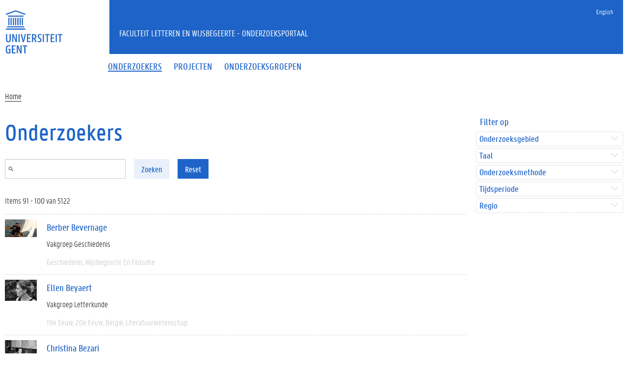

--- FILE ---
content_type: text/html; charset=utf-8
request_url: https://research.flw.ugent.be/nl/people/additional-tags/postcolonial-studies-1067/research-focus/linguistics-216?page=9
body_size: 10014
content:
<!DOCTYPE html>
<html lang="nl" dir="ltr" prefix="content: http://purl.org/rss/1.0/modules/content/ dc: http://purl.org/dc/terms/ foaf: http://xmlns.com/foaf/0.1/ og: http://ogp.me/ns# rdfs: http://www.w3.org/2000/01/rdf-schema# sioc: http://rdfs.org/sioc/ns# sioct: http://rdfs.org/sioc/types# skos: http://www.w3.org/2004/02/skos/core# xsd: http://www.w3.org/2001/XMLSchema#">
<head>
  <link rel="profile" href="http://www.w3.org/1999/xhtml/vocab" />
  <meta charset="utf-8">
  <meta name="viewport" content="width=device-width, initial-scale=1.0">
  <meta http-equiv="Content-Type" content="text/html; charset=utf-8" />
<meta name="Generator" content="Drupal 7 (http://drupal.org)" />
<meta about="/nl/taxonomy/term/229" typeof="skos:Concept" property="rdfs:label skos:prefLabel" content="Comparatief" />
<meta about="/nl/arnaud.bizongwako#me" typeof="foaf:Person" rel="foaf:account" resource="/nl/arnaud.bizongwako" />
<meta about="/nl/arnaud.bizongwako" property="foaf:name" content="abizongw" />
<link rel="shortcut icon" href="https://research.flw.ugent.be/sites/default/themes/flwresearch/favicon.ico" type="image/vnd.microsoft.icon" />
  <title>Onderzoekers | Faculteit Letteren en Wijsbegeerte - Onderzoeksportaal</title>
  <link type="text/css" rel="stylesheet" href="https://research.flw.ugent.be/sites/default/files/css/css_lQaZfjVpwP_oGNqdtWCSpJT1EMqXdMiU84ekLLxQnc4.css" media="all" />
<link type="text/css" rel="stylesheet" href="https://research.flw.ugent.be/sites/default/files/css/css_2akfU_QfFm8o8g1Wf_bwM8eKtCugO6FYoRRayhN_j2c.css" media="all" />
<link type="text/css" rel="stylesheet" href="https://research.flw.ugent.be/sites/default/files/css/css_mqWXIrj__ffVCq8ZClz12lR2EqeV0tqjPSmY4ngmpHQ.css" media="screen" />
<link type="text/css" rel="stylesheet" href="https://research.flw.ugent.be/sites/default/files/css/css_sSOv1m7KuwqqlKa1un7vfwcTJ31i2E9fGZRjnljOaso.css" media="all" />
<link type="text/css" rel="stylesheet" href="https://research.flw.ugent.be/sites/default/files/css/css_eWKFwzH9WHrwr4DM6ixUcj8xVDCT4zv7A-jATa8cT4k.css" media="all" />
<link type="text/css" rel="stylesheet" href="https://cdn.jsdelivr.net/gh/ugent-lw/huisstijl2016@2/static/css/screen.min.css" media="all" />
<link type="text/css" rel="stylesheet" href="https://research.flw.ugent.be/sites/default/files/css/css_mg064cwNTX0r5_l-n4oCgnVikXHipk_PwhmfSXl6fgU.css" media="all" />
<link type="text/css" rel="stylesheet" href="https://research.flw.ugent.be/sites/default/files/css/css_tTegTzZGg0CmnxsnY-4il8jqn72wuwGqS0BgLgrZxVA.css" media="all" />
  <script src="//ajax.googleapis.com/ajax/libs/jquery/1.10.2/jquery.min.js"></script>
<script>window.jQuery || document.write("<script src='/sites/all/modules/jquery_update/replace/jquery/1.10/jquery.min.js'>\x3C/script>")</script>
<script src="https://research.flw.ugent.be/sites/default/files/js/js_Hfha9RCTNm8mqMDLXriIsKGMaghzs4ZaqJPLj2esi7s.js"></script>
<script src="https://research.flw.ugent.be/sites/default/files/js/js_fQ_hOZBszqvm5HyCAa8l88KWiRRiV63MAm8JMqAhDVw.js"></script>
<script src="https://research.flw.ugent.be/sites/default/files/js/js_i0mISe0Q5kKPJiADvYjX2uf_q18EDanCLn-oLwHf5FU.js"></script>
<script>(function(i,s,o,g,r,a,m){i["GoogleAnalyticsObject"]=r;i[r]=i[r]||function(){(i[r].q=i[r].q||[]).push(arguments)},i[r].l=1*new Date();a=s.createElement(o),m=s.getElementsByTagName(o)[0];a.async=1;a.src=g;m.parentNode.insertBefore(a,m)})(window,document,"script","https://www.google-analytics.com/analytics.js","ga");ga("create", "UA-6764163-47", {"cookieDomain":"auto"});ga("set", "anonymizeIp", true);ga("send", "pageview");</script>
<script src="https://cdn.jsdelivr.net/gh/ugent-lw/huisstijl2016@2/static/js/vendor/jquery-migrate.min.js"></script>
<script src="https://cdn.jsdelivr.net/gh/ugent-lw/huisstijl2016@2/static/js/vendor/moment.min.js"></script>
<script src="https://cdn.jsdelivr.net/gh/ugent-lw/huisstijl2016@2/static/js/vendor/bootstrap.min.js"></script>
<script src="https://cdn.jsdelivr.net/gh/ugent-lw/huisstijl2016@2/static/js/vendor/locale/nl.min.js"></script>
<script src="https://cdn.jsdelivr.net/gh/ugent-lw/huisstijl2016@2/static/js/vendor/bootstrap-select.min.js"></script>
<script src="https://cdn.jsdelivr.net/gh/ugent-lw/huisstijl2016@2/static/js/vendor/bootstrap-datetimepicker.min.js"></script>
<script src="https://cdn.jsdelivr.net/gh/ugent-lw/huisstijl2016@2/static/js/vendor/smooth-scroll.min.js"></script>
<script src="https://cdn.jsdelivr.net/gh/ugent-lw/huisstijl2016@2/static/js/vendor/tocbot.min.js"></script>
<script src="https://cdn.jsdelivr.net/gh/ugent-lw/huisstijl2016@2/static/js/main.min.js"></script>
<script src="https://research.flw.ugent.be/sites/default/files/js/js_Q-ZaMuOGa_raDebZwLWY-AU_FGN6A-MlByz0sqOgS5U.js"></script>
<script src="https://research.flw.ugent.be/sites/default/files/js/js_EWzqZ-qu1wp6g-qTksbbYG-14TRC1qt648VaTtEDN_E.js"></script>
<script src="https://research.flw.ugent.be/sites/default/files/js/js_mBQQnv2jfT7hV2YFgICrM1KFECoRoI4UlzREm5pJWyg.js"></script>
<script>jQuery.extend(Drupal.settings, {"basePath":"\/","pathPrefix":"nl\/","setHasJsCookie":0,"ajaxPageState":{"theme":"flwresearch","theme_token":"Yfi6BDRyxmNUU7msFAMIR8ufcy2pA8FDrblqJNqNCjU","jquery_version":"1.10","js":{"sites\/default\/themes\/bootstrap\/js\/bootstrap.js":1,"\/\/ajax.googleapis.com\/ajax\/libs\/jquery\/1.10.2\/jquery.min.js":1,"0":1,"misc\/jquery-extend-3.4.0.js":1,"misc\/jquery-html-prefilter-3.5.0-backport.js":1,"misc\/jquery.once.js":1,"misc\/drupal.js":1,"sites\/all\/modules\/jquery_update\/replace\/ui\/external\/jquery.cookie.js":1,"sites\/all\/modules\/jquery_update\/replace\/misc\/jquery.form.min.js":1,"sites\/all\/libraries\/history.js\/scripts\/bundled\/html4+html5\/jquery.history.js":1,"misc\/ajax.js":1,"sites\/all\/modules\/jquery_update\/js\/jquery_update.js":1,"public:\/\/languages\/nl_XkAdM-GCOkQjG4woJMjpd1SOnIRt8x3gFlqEEQleJW8.js":1,"sites\/all\/modules\/better_exposed_filters\/better_exposed_filters.js":1,"sites\/all\/modules\/views\/js\/base.js":1,"sites\/default\/themes\/bootstrap\/js\/misc\/_progress.js":1,"sites\/all\/modules\/views\/js\/ajax_view.js":1,"sites\/all\/modules\/ajax_facets\/misc\/ajax_facets.js":1,"1":1,"https:\/\/cdn.jsdelivr.net\/gh\/ugent-lw\/huisstijl2016@2\/static\/js\/vendor\/jquery-migrate.min.js":1,"https:\/\/cdn.jsdelivr.net\/gh\/ugent-lw\/huisstijl2016@2\/static\/js\/vendor\/moment.min.js":1,"https:\/\/cdn.jsdelivr.net\/gh\/ugent-lw\/huisstijl2016@2\/static\/js\/vendor\/bootstrap.min.js":1,"https:\/\/cdn.jsdelivr.net\/gh\/ugent-lw\/huisstijl2016@2\/static\/js\/vendor\/locale\/nl.min.js":1,"https:\/\/cdn.jsdelivr.net\/gh\/ugent-lw\/huisstijl2016@2\/static\/js\/vendor\/bootstrap-select.min.js":1,"https:\/\/cdn.jsdelivr.net\/gh\/ugent-lw\/huisstijl2016@2\/static\/js\/vendor\/bootstrap-datetimepicker.min.js":1,"https:\/\/cdn.jsdelivr.net\/gh\/ugent-lw\/huisstijl2016@2\/static\/js\/vendor\/smooth-scroll.min.js":1,"https:\/\/cdn.jsdelivr.net\/gh\/ugent-lw\/huisstijl2016@2\/static\/js\/vendor\/tocbot.min.js":1,"https:\/\/cdn.jsdelivr.net\/gh\/ugent-lw\/huisstijl2016@2\/static\/js\/main.min.js":1,"sites\/default\/themes\/ugent2016\/js\/main.js":1,"sites\/all\/modules\/facetapi\/facetapi.js":1,"sites\/default\/themes\/flwresearch\/lib\/jquery.collapse.custom.js":1,"sites\/default\/themes\/flwresearch\/lib\/jquery.collapse_storage.js":1,"sites\/default\/themes\/flwresearch\/lib\/jquery.collapse_cookie_storage.js":1,"sites\/default\/themes\/flwresearch\/lib\/jqModal.js":1,"sites\/default\/themes\/flwresearch\/theme.js":1,"sites\/default\/themes\/flwresearch\/js\/facets.ugent2016.js":1,"sites\/default\/themes\/bootstrap\/js\/misc\/ajax.js":1,"sites\/default\/themes\/bootstrap\/js\/modules\/views\/js\/ajax_view.js":1},"css":{"modules\/system\/system.base.css":1,"sites\/all\/modules\/date\/date_api\/date.css":1,"sites\/all\/modules\/date\/date_popup\/themes\/datepicker.1.7.css":1,"modules\/field\/theme\/field.css":1,"modules\/node\/node.css":1,"sites\/all\/modules\/ugent_tools\/style.css":1,"sites\/all\/modules\/views\/css\/views.css":1,"sites\/all\/modules\/ckeditor\/css\/ckeditor.css":1,"sites\/all\/modules\/ctools\/css\/ctools.css":1,"sites\/all\/modules\/ds\/layouts\/ds_2col\/ds_2col.css":1,"modules\/locale\/locale.css":1,"sites\/all\/modules\/ajax_facets\/misc\/ajax_facets.css":1,"sites\/all\/modules\/facetapi\/facetapi.css":1,"https:\/\/cdn.jsdelivr.net\/gh\/ugent-lw\/huisstijl2016@2\/static\/css\/screen.min.css":1,"sites\/all\/modules\/ugent_tools\/admin.css":1,"sites\/default\/themes\/ugent2016\/css\/custom.css":1,"sites\/default\/themes\/ugent2016\/css\/drupal7.css":1,"sites\/default\/themes\/flwresearch\/theme.css":1,"sites\/default\/themes\/flwresearch\/css\/facets.ugent2016.css":1,"sites\/default\/themes\/flwresearch\/lib\/jqModal.css":1}},"better_exposed_filters":{"datepicker":false,"slider":false,"settings":[],"autosubmit":false,"views":{"members_solr_search":{"displays":{"page":{"filters":{"fulltext":{"required":false}}}}}}},"urlIsAjaxTrusted":{"\/nl\/people\/additional-tags\/postcolonial-studies-1067\/research-focus\/linguistics-216":true,"\/nl\/views\/ajax":true,"\/nl\/search\/node":true},"facetapi":{"view_args":{"members_solr_search:page":["additional-tags","postcolonial-studies-1067","research-focus","linguistics-216"]},"exposed_input":{"members_solr_search:page":{"fulltext":""}},"view_path":{"members_solr_search:page":"people"},"view_dom_id":{"members_solr_search:page":"members_solr_search--page"},"defaultQuery":"","searchUrl":"\/nl\/people\/additional-tags\/postcolonial-studies-1067\/research-focus\/linguistics-216","index_id":"solr_search_index_members","views":[{"view_name":"members_solr_search","view_display_id":"page"}],"facet_field":"field_st_period","applyPath":"\/nl\/people\/additional-tags\/postcolonial-studies-1067\/research-focus\/linguistics-216","isHistoryJsExists":true,"facets":[{"limit":"0","id":"facetapi-facet-search-apisolr-search-index-members-block-field-st-research-focus","searcher":"search_api@solr_search_index_members","realmName":"block","facetName":"field_st_research_focus","queryType":null,"widget":"facetapi_ajax_checkboxes","showMoreText":"Show more","showFewerText":"Show fewer","makeCheckboxes":1,"haveActiveSelection":false,"activeItems":[],"limit_active_items":0},{"limit":"0","id":"facetapi-facet-search-apisolr-search-index-members-block-field-st-language","searcher":"search_api@solr_search_index_members","realmName":"block","facetName":"field_st_language","queryType":null,"widget":"facetapi_ajax_checkboxes","showMoreText":"Show more","showFewerText":"Show fewer","makeCheckboxes":1,"haveActiveSelection":false,"activeItems":[],"limit_active_items":0},{"limit":"0","id":"facetapi-facet-search-apisolr-search-index-members-block-field-st-methodology","searcher":"search_api@solr_search_index_members","realmName":"block","facetName":"field_st_methodology","queryType":null,"widget":"facetapi_ajax_checkboxes","showMoreText":"Show more","showFewerText":"Show fewer","makeCheckboxes":1,"haveActiveSelection":false,"activeItems":[],"limit_active_items":0},{"limit":"0","id":"facetapi-facet-search-apisolr-search-index-members-block-field-st-period","searcher":"search_api@solr_search_index_members","realmName":"block","facetName":"field_st_period","queryType":null,"widget":"facetapi_ajax_checkboxes","showMoreText":"Show more","showFewerText":"Show fewer","makeCheckboxes":1,"haveActiveSelection":false,"activeItems":[],"limit_active_items":0},{"limit":"0","id":"facetapi-facet-search-apisolr-search-index-members-block-field-st-country-region","searcher":"search_api@solr_search_index_members","realmName":"block","facetName":"field_st_country_region","queryType":null,"widget":"facetapi_ajax_checkboxes","showMoreText":"Show more","showFewerText":"Show fewer","makeCheckboxes":1,"haveActiveSelection":false,"activeItems":[],"limit_active_items":0}]},"views":{"ajax_path":"\/nl\/views\/ajax","ajaxViews":{"views_dom_id:members_solr_search--page":{"view_name":"members_solr_search","view_display_id":"page","view_args":"additional-tags\/postcolonial-studies-1067\/research-focus\/linguistics-216","view_path":"people\/additional-tags\/postcolonial-studies-1067\/research-focus\/linguistics-216","view_base_path":"people","view_dom_id":"members_solr_search--page","pager_element":0}}},"bootstrap":{"anchorsFix":"0","anchorsSmoothScrolling":"0","formHasError":1,"popoverEnabled":1,"popoverOptions":{"animation":1,"html":0,"placement":"right","selector":"","trigger":"click","triggerAutoclose":1,"title":"","content":"","delay":0,"container":"body"},"tooltipEnabled":1,"tooltipOptions":{"animation":1,"html":0,"placement":"auto left","selector":"","trigger":"hover focus","delay":0,"container":"body"}}});</script>
 
</head>
<body class="html not-front not-logged-in one-sidebar sidebar-second page-people page-people-additional-tags page-people-additional-tags-postcolonial-studies-1067 page-people-additional-tags-postcolonial-studies-1067-research-focus page-people-additional-tags-postcolonial-studies-1067-research-focus-linguistics-216 i18n-nl">
  <div id="skip-link">
    <a href="#main-content" class="element-invisible element-focusable">Overslaan en naar de inhoud gaan</a>
  </div>
    
<div class="fluid-container">
    <div class="row">
        <header class="pageheader col-xs-12 ">
            <nav class="navbar navbar-default">
                <div class="row">
                    <div class="navbar-header col-xs-12 col-sm-2">
                        <div class="page-logo">
                            <a href="https://www.ugent.be" class="link">
                                                                <img src="https://cdn.jsdelivr.net/gh/ugent-lw/huisstijl2016@2/static/images/logo_ugent_nl.svg" alt="Universiteit Gent">
                            </a>
                        </div>
                        <a href="#" class="toggle-search">
                            <i class="glyphicon glyphicon-search"></i>
                            <span>ZOEK</span>
                        </a>
                        <a href="#" class="navbar-toggle collapsed" data-toggle="collapse" data-target="#navbar" aria-expanded="false" aria-controls="navbar" role="button">
                            <span class="">MENU</span>
                            <div class="block">
                                <span class="icon-bar"></span>
                                <span class="icon-bar"></span>
                                <span class="icon-bar"></span>
                            </div>
                        </a>
                    </div>
                    <div id="navbar" class="collapse navbar-collapse col-sm-10" role="navigation">
                        <div class="row search">
                            <div class="col-xs-12 col-sm-6 search-container clearfix pull-right">
                                                            </div>
                        </div>
                        <div class="row menu">
                            <div class="col-xs-12">
                                <div class="bg-primary spacer">
                                    <div class="row">
                                        <div class="col-xs-12">
                                                                                                                                        <div class="region region-language-switcher">
    <section id="block-locale-language-content" class="block block-locale clearfix">

      
  <ul class="nav-tertiary nav navbar-nav navbar-right"><li class="en first"><a href="/en/people/additional-tags/postcolonial-studies-1067/research-focus/linguistics-216" class="language-link" xml:lang="en">English</a></li>
<li class="nl last active hidden"><a href="/nl/people/additional-tags/postcolonial-studies-1067/research-focus/linguistics-216" class="language-link active hidden" xml:lang="nl">Nederlands</a></li>
</ul>
</section>
  </div>
                                                                                    </div>
                                    </div>
                                </div>
                            </div>
                        </div>
                        <div class="row menu">
                            <div class="col-xs-12">

																	  <div class="region region-header">
    <section id="block-system-main-menu" class="block block-system block-menu clearfix">

      
  <ul class="menu nav nav-primary navbar-nav main-top-nav" id="main-menu"><li class="first leaf active-trail active"><a href="/nl/people" title="" class="active-trail active"><span>Onderzoekers</span></a></li>
<li class="leaf"><a href="/nl/projects" title=""><span>Projecten</span></a></li>
<li class="last leaf"><a href="/nl/research-groups" title=""><span>Onderzoeksgroepen</span></a></li>
</ul>
</section>
  </div>
																
                            </div>
                        </div>
						
                    </div>
                </div>
            </nav>
            <div class="row">
                <div class="col-xs-12 col-sm-6 col-sm-offset-2 branding-container faculty-1 small">
                    <a href="/" class="h1">Faculteit Letteren en Wijsbegeerte - Onderzoeksportaal</a>
                </div>
            </div>
        </header>
    </div>
</div>

<div class="fluid-container">

            <div class="breadcrumb"><ol id="breadcrumbs" class="breadcrumb"><li><a href="/nl">Home</a></li></ol></div>
    
    <div class="row">

		
				
		<section class="col-sm-9 col-lg-9 mbottom-large">
                    <a id="main-content"></a>
                                <h1>Onderzoekers</h1>
                                                                                  			<div id="content-core" class="content-area">
				  <div class="region region-content">
    <section id="block-system-main" class="block block-system clearfix">

      
  <div class="view view-members-solr-search view-id-members_solr_search view-display-id-page view-solr-search view-dom-id-members_solr_search--page">
      
      <div class="view-filters">
      <form class="letterkunde-form-fulltext-search" action="/nl/people/additional-tags/postcolonial-studies-1067/research-focus/linguistics-216" method="get" id="views-exposed-form-members-solr-search-page" accept-charset="UTF-8"><div><div class="views-exposed-form">
  <div class="views-exposed-widgets clearfix">
          <div id="edit-fulltext-wrapper" class="views-exposed-widget views-widget-filter-search_api_views_fulltext">
                  <label for="edit-fulltext">
            Fulltext search          </label>
                        <div class="views-widget">
          <div class="form-item form-item-fulltext form-type-textfield form-group"><input class="form-control form-text" type="text" id="edit-fulltext" name="fulltext" value="" size="30" maxlength="128" /></div>        </div>
              </div>
                    <div class="views-exposed-widget views-submit-button">
      <button type="submit" id="edit-submit-members-solr-search" name="" value="Zoeken" class="btn btn-primary form-submit">Zoeken</button>
    </div>
          <div class="views-exposed-widget views-reset-button">
        <button type="submit" id="edit-reset" name="op" value="Reset" class="btn btn-default form-submit">Reset</button>
      </div>
      </div>
</div>
</div></form>    </div>
  
      <div class="view-header">
      Items 91 - 100 van 5122    </div>
  
  
      <div class="view-content">
      <div class="item-list">    <ul>          <li class="views-row views-row-1 views-row-odd views-row-first"><div  typeof="sioc:UserAccount" about="/nl/berber.bevernage" class="ds-2col user-profile view-mode-teaser  clearfix">

  
  <div class="group-left">
    <!--
THIS FILE IS NOT USED AND IS HERE AS A STARTING POINT FOR CUSTOMIZATION ONLY.
See http://api.drupal.org/api/function/theme_field/7 for details.
After copying this file to your theme's folder and customizing it, remove this
HTML comment.
-->
<div class="field field-name-ds-user-picture field-type-ds field-label-hidden">
    <div class="field-items">
          <div class="field-item even"><a href="/nl/berber.bevernage"><img typeof="foaf:Image" class="img-responsive" src="https://research.flw.ugent.be/sites/default/files/styles/member_picture__search_result_/public/pictures/picture-1076-1452676628.jpg?itok=CZ666moG" alt="afbeelding van Berber Bevernage" title="afbeelding van Berber Bevernage" /></a></div>
      </div>
</div>  </div>

  <div class="group-right">
    <h2><a href="/nl/berber.bevernage">Berber Bevernage</a></h2><!--
THIS FILE IS NOT USED AND IS HERE AS A STARTING POINT FOR CUSTOMIZATION ONLY.
See http://api.drupal.org/api/function/theme_field/7 for details.
After copying this file to your theme's folder and customizing it, remove this
HTML comment.
-->
<div class="field field-name-ugent-staff-jobs field-type-ds field-label-hidden">
    <div class="field-items">
          <div class="field-item even"><div class="ugent-jobs"><ul><li><span class="department LW03">Vakgroep Geschiedenis</span><span class=""><span class=""></span></li></ul></div></div>
      </div>
</div><!--
THIS FILE IS NOT USED AND IS HERE AS A STARTING POINT FOR CUSTOMIZATION ONLY.
See http://api.drupal.org/api/function/theme_field/7 for details.
After copying this file to your theme's folder and customizing it, remove this
HTML comment.
-->
<div class="field field-name-ugent-user-tag-list field-type-ds field-label-hidden">
    <div class="field-items">
          <div class="field-item even"><ul class="taglist"><li>Geschiedenis</li><li>Wijsbegeerte en filosofie</li></ul></div>
      </div>
</div>  </div>

</div>

</li>
          <li class="views-row views-row-2 views-row-even"><div  typeof="sioc:UserAccount" about="/nl/ellen.beyaert" class="ds-2col user-profile view-mode-teaser  clearfix">

  
  <div class="group-left">
    <!--
THIS FILE IS NOT USED AND IS HERE AS A STARTING POINT FOR CUSTOMIZATION ONLY.
See http://api.drupal.org/api/function/theme_field/7 for details.
After copying this file to your theme's folder and customizing it, remove this
HTML comment.
-->
<div class="field field-name-ds-user-picture field-type-ds field-label-hidden">
    <div class="field-items">
          <div class="field-item even"><a href="/nl/ellen.beyaert"><img typeof="foaf:Image" class="img-responsive" src="https://research.flw.ugent.be/sites/default/files/styles/member_picture__search_result_/public/pictures/picture-3224-1548950867.jpg?itok=7zaq83sb" alt="afbeelding van Ellen Beyaert" title="afbeelding van Ellen Beyaert" /></a></div>
      </div>
</div>  </div>

  <div class="group-right">
    <h2><a href="/nl/ellen.beyaert">Ellen Beyaert</a></h2><!--
THIS FILE IS NOT USED AND IS HERE AS A STARTING POINT FOR CUSTOMIZATION ONLY.
See http://api.drupal.org/api/function/theme_field/7 for details.
After copying this file to your theme's folder and customizing it, remove this
HTML comment.
-->
<div class="field field-name-ugent-staff-jobs field-type-ds field-label-hidden">
    <div class="field-items">
          <div class="field-item even"><div class="ugent-jobs"><ul><li><span class="department LW07">Vakgroep Letterkunde</span><span class=""><span class=""></span></li></ul></div></div>
      </div>
</div><!--
THIS FILE IS NOT USED AND IS HERE AS A STARTING POINT FOR CUSTOMIZATION ONLY.
See http://api.drupal.org/api/function/theme_field/7 for details.
After copying this file to your theme's folder and customizing it, remove this
HTML comment.
-->
<div class="field field-name-ugent-user-tag-list field-type-ds field-label-hidden">
    <div class="field-items">
          <div class="field-item even"><ul class="taglist"><li>19e eeuw</li><li>20e eeuw</li><li>België</li><li>Literatuurwetenschap</li></ul></div>
      </div>
</div>  </div>

</div>

</li>
          <li class="views-row views-row-3 views-row-odd"><div  typeof="sioc:UserAccount" about="/nl/802002290650" class="ds-2col user-profile view-mode-teaser  clearfix">

  
  <div class="group-left">
    <!--
THIS FILE IS NOT USED AND IS HERE AS A STARTING POINT FOR CUSTOMIZATION ONLY.
See http://api.drupal.org/api/function/theme_field/7 for details.
After copying this file to your theme's folder and customizing it, remove this
HTML comment.
-->
<div class="field field-name-ds-user-picture field-type-ds field-label-hidden">
    <div class="field-items">
          <div class="field-item even"><a href="/nl/802002290650"><img typeof="foaf:Image" class="img-responsive" src="https://research.flw.ugent.be/sites/default/files/styles/member_picture__search_result_/public/pictures/picture-2992-1696088060.jpg?itok=6u8dOovo" alt="afbeelding van Christina Bezari" title="afbeelding van Christina Bezari" /></a></div>
      </div>
</div>  </div>

  <div class="group-right">
    <h2><a href="/nl/802002290650">Christina Bezari</a></h2><!--
THIS FILE IS NOT USED AND IS HERE AS A STARTING POINT FOR CUSTOMIZATION ONLY.
See http://api.drupal.org/api/function/theme_field/7 for details.
After copying this file to your theme's folder and customizing it, remove this
HTML comment.
-->
<div class="field field-name-ugent-user-tag-list field-type-ds field-label-hidden">
    <div class="field-items">
          <div class="field-item even"><ul class="taglist"><li>19e eeuw</li><li>20e eeuw</li><li>20th century</li><li>Avant-garde</li><li>Comparatief</li><li>Comparative literature</li><li>Engels</li><li>Frans</li><li>Gebarentaal</li><li>Grieks</li><li>Italiaans</li><li>Literatuurwetenschap</li><li>Periodical studies</li><li>Spaans</li><li>Taal- en tekstanalyse</li><li>Translation studies</li><li>Vertaalkunde</li><li>West-Europa</li><li>Zuid-Europa</li></ul></div>
      </div>
</div>  </div>

</div>

</li>
          <li class="views-row views-row-4 views-row-even"><div  typeof="sioc:UserAccount" about="/nl/kikeedoma.bhutia" class="ds-2col user-profile view-mode-teaser  clearfix">

  
  <div class="group-left">
    <!--
THIS FILE IS NOT USED AND IS HERE AS A STARTING POINT FOR CUSTOMIZATION ONLY.
See http://api.drupal.org/api/function/theme_field/7 for details.
After copying this file to your theme's folder and customizing it, remove this
HTML comment.
-->
<div class="field field-name-ds-user-picture field-type-ds field-label-hidden">
    <div class="field-items">
          <div class="field-item even"><a href="/nl/kikeedoma.bhutia"><img typeof="foaf:Image" class="img-responsive" src="https://research.flw.ugent.be/sites/default/files/styles/member_picture__search_result_/public/pictures/picture-5853-1760258649.jpg?itok=P5Hupzff" alt="afbeelding van Kikee Doma Bhutia" title="afbeelding van Kikee Doma Bhutia" /></a></div>
      </div>
</div>  </div>

  <div class="group-right">
    <h2><a href="/nl/kikeedoma.bhutia">Kikee Doma Bhutia</a></h2><!--
THIS FILE IS NOT USED AND IS HERE AS A STARTING POINT FOR CUSTOMIZATION ONLY.
See http://api.drupal.org/api/function/theme_field/7 for details.
After copying this file to your theme's folder and customizing it, remove this
HTML comment.
-->
<div class="field field-name-ugent-staff-jobs field-type-ds field-label-hidden">
    <div class="field-items">
          <div class="field-item even"><div class="ugent-jobs"><ul><li><span class="department LW21">Vakgroep Talen en Culturen</span><span class=""><span class=""></span></li></ul></div></div>
      </div>
</div><!--
THIS FILE IS NOT USED AND IS HERE AS A STARTING POINT FOR CUSTOMIZATION ONLY.
See http://api.drupal.org/api/function/theme_field/7 for details.
After copying this file to your theme's folder and customizing it, remove this
HTML comment.
-->
<div class="field field-name-ugent-user-tag-list field-type-ds field-label-hidden">
    <div class="field-items">
          <div class="field-item even"><ul class="taglist"><li>Azië</li><li>Comparatief</li><li>Hedendaags</li><li>Religie</li><li>Veldonderzoek</li></ul></div>
      </div>
</div>  </div>

</div>

</li>
          <li class="views-row views-row-5 views-row-odd"><div  typeof="sioc:UserAccount" about="/nl/benjamin.biebuyck" class="ds-2col user-profile view-mode-teaser  clearfix">

  
  <div class="group-left">
    <!--
THIS FILE IS NOT USED AND IS HERE AS A STARTING POINT FOR CUSTOMIZATION ONLY.
See http://api.drupal.org/api/function/theme_field/7 for details.
After copying this file to your theme's folder and customizing it, remove this
HTML comment.
-->
<div class="field field-name-ds-user-picture field-type-ds field-label-hidden">
    <div class="field-items">
          <div class="field-item even"><a href="/nl/benjamin.biebuyck"><img typeof="foaf:Image" class="img-responsive" src="https://research.flw.ugent.be/sites/default/files/styles/member_picture__search_result_/public/pictures/picture-709-1738244151.jpg?itok=RIgPCzy4" alt="afbeelding van Benjamin Biebuyck" title="afbeelding van Benjamin Biebuyck" /></a></div>
      </div>
</div>  </div>

  <div class="group-right">
    <h2><a href="/nl/benjamin.biebuyck">Benjamin Biebuyck</a></h2><!--
THIS FILE IS NOT USED AND IS HERE AS A STARTING POINT FOR CUSTOMIZATION ONLY.
See http://api.drupal.org/api/function/theme_field/7 for details.
After copying this file to your theme's folder and customizing it, remove this
HTML comment.
-->
<div class="field field-name-ugent-staff-jobs field-type-ds field-label-hidden">
    <div class="field-items">
          <div class="field-item even"><div class="ugent-jobs"><ul><li><span class="department LW07">Vakgroep Letterkunde</span><span class=""><span class=""></span></li><li><span class="department LW58">Facultaire dienst Onderwijsondersteuning Letteren en Wijsbegeerte</span><span class=""><span class=""></span></li></ul></div></div>
      </div>
</div><!--
THIS FILE IS NOT USED AND IS HERE AS A STARTING POINT FOR CUSTOMIZATION ONLY.
See http://api.drupal.org/api/function/theme_field/7 for details.
After copying this file to your theme's folder and customizing it, remove this
HTML comment.
-->
<div class="field field-name-ugent-user-tag-list field-type-ds field-label-hidden">
    <div class="field-items">
          <div class="field-item even"><ul class="taglist"><li>19e eeuw</li><li>20e eeuw</li><li>Comparatief</li><li>Contemporary literature</li><li>Duits</li><li>Ecocriticism</li><li>Genre studies</li><li>German literature</li><li>Hedendaags</li><li>Literary history</li><li>Literatuurwetenschap</li><li>Modern literature</li><li>Narratology</li><li>Poetics</li><li>Religie</li><li>Rhetoric</li><li>Taal- en tekstanalyse</li><li>West-Europa</li><li>Wijsbegeerte en filosofie</li></ul></div>
      </div>
</div>  </div>

</div>

</li>
          <li class="views-row views-row-6 views-row-even"><div  typeof="sioc:UserAccount" about="/nl/paulina.biernacka" class="ds-2col user-profile view-mode-teaser  clearfix">

  
  <div class="group-left">
      </div>

  <div class="group-right">
    <h2><a href="/nl/paulina.biernacka">Paulina Biernacka</a></h2><!--
THIS FILE IS NOT USED AND IS HERE AS A STARTING POINT FOR CUSTOMIZATION ONLY.
See http://api.drupal.org/api/function/theme_field/7 for details.
After copying this file to your theme's folder and customizing it, remove this
HTML comment.
-->
<div class="field field-name-ugent-staff-jobs field-type-ds field-label-hidden">
    <div class="field-items">
          <div class="field-item even"><div class="ugent-jobs"><ul><li><span class="department WE06">Vakgroep Chemie</span><span class=""><span class=""></span></li><li><span class="department LW02">Vakgroep Archeologie</span><span class=""><span class=""></span></li></ul></div></div>
      </div>
</div>  </div>

</div>

</li>
          <li class="views-row views-row-7 views-row-odd"><div  typeof="sioc:UserAccount" about="/nl/els.biesemans" class="ds-2col user-profile view-mode-teaser  clearfix">

  
  <div class="group-left">
    <!--
THIS FILE IS NOT USED AND IS HERE AS A STARTING POINT FOR CUSTOMIZATION ONLY.
See http://api.drupal.org/api/function/theme_field/7 for details.
After copying this file to your theme's folder and customizing it, remove this
HTML comment.
-->
<div class="field field-name-ds-user-picture field-type-ds field-label-hidden">
    <div class="field-items">
          <div class="field-item even"><a href="/nl/els.biesemans"><img typeof="foaf:Image" class="img-responsive" src="https://research.flw.ugent.be/sites/default/files/styles/member_picture__search_result_/public/pictures/picture-1578-1652365104.jpg?itok=6J76A8Z2" alt="afbeelding van Joksie Biesemans" title="afbeelding van Joksie Biesemans" /></a></div>
      </div>
</div>  </div>

  <div class="group-right">
    <h2><a href="/nl/els.biesemans">Joksie Biesemans</a></h2><!--
THIS FILE IS NOT USED AND IS HERE AS A STARTING POINT FOR CUSTOMIZATION ONLY.
See http://api.drupal.org/api/function/theme_field/7 for details.
After copying this file to your theme's folder and customizing it, remove this
HTML comment.
-->
<div class="field field-name-ugent-staff-jobs field-type-ds field-label-hidden">
    <div class="field-items">
          <div class="field-item even"><div class="ugent-jobs"><ul><li><span class="department LW07">Vakgroep Letterkunde</span><span class=""><span class=""></span></li></ul></div></div>
      </div>
</div><!--
THIS FILE IS NOT USED AND IS HERE AS A STARTING POINT FOR CUSTOMIZATION ONLY.
See http://api.drupal.org/api/function/theme_field/7 for details.
After copying this file to your theme's folder and customizing it, remove this
HTML comment.
-->
<div class="field field-name-ugent-user-tag-list field-type-ds field-label-hidden">
    <div class="field-items">
          <div class="field-item even"><ul class="taglist"><li>Literatuurwetenschap</li><li>Scandinavian literature</li></ul></div>
      </div>
</div>  </div>

</div>

</li>
          <li class="views-row views-row-8 views-row-even"><div  typeof="sioc:UserAccount" about="/nl/julie.birkholz" class="ds-2col user-profile view-mode-teaser  clearfix">

  
  <div class="group-left">
      </div>

  <div class="group-right">
    <h2><a href="/nl/julie.birkholz">Julie Birkholz</a></h2><!--
THIS FILE IS NOT USED AND IS HERE AS A STARTING POINT FOR CUSTOMIZATION ONLY.
See http://api.drupal.org/api/function/theme_field/7 for details.
After copying this file to your theme's folder and customizing it, remove this
HTML comment.
-->
<div class="field field-name-ugent-staff-jobs field-type-ds field-label-hidden">
    <div class="field-items">
          <div class="field-item even"><div class="ugent-jobs"><ul><li><span class="department LW03">Vakgroep Geschiedenis</span><span class=""><span class=""></span></li></ul></div></div>
      </div>
</div><!--
THIS FILE IS NOT USED AND IS HERE AS A STARTING POINT FOR CUSTOMIZATION ONLY.
See http://api.drupal.org/api/function/theme_field/7 for details.
After copying this file to your theme's folder and customizing it, remove this
HTML comment.
-->
<div class="field field-name-ugent-user-tag-list field-type-ds field-label-hidden">
    <div class="field-items">
          <div class="field-item even"><ul class="taglist"><li>Comparatief</li><li>Digital humanities</li><li>Geschiedenis</li><li>Kwantitatief</li><li>Literatuurwetenschap</li><li>Social Network Analysis</li><li>Taal- en tekstanalyse</li></ul></div>
      </div>
</div>  </div>

</div>

</li>
          <li class="views-row views-row-9 views-row-odd"><div  typeof="sioc:UserAccount" about="/nl/carloemilio.biuzzi" class="ds-2col user-profile view-mode-teaser  clearfix">

  
  <div class="group-left">
    <!--
THIS FILE IS NOT USED AND IS HERE AS A STARTING POINT FOR CUSTOMIZATION ONLY.
See http://api.drupal.org/api/function/theme_field/7 for details.
After copying this file to your theme's folder and customizing it, remove this
HTML comment.
-->
<div class="field field-name-ds-user-picture field-type-ds field-label-hidden">
    <div class="field-items">
          <div class="field-item even"><a href="/nl/carloemilio.biuzzi"><img typeof="foaf:Image" class="img-responsive" src="https://research.flw.ugent.be/sites/default/files/styles/member_picture__search_result_/public/pictures/picture-5338-1704554503.jpg?itok=VdUMHydE" alt="afbeelding van Carlo Emilio Biuzzi" title="afbeelding van Carlo Emilio Biuzzi" /></a></div>
      </div>
</div>  </div>

  <div class="group-right">
    <h2><a href="/nl/carloemilio.biuzzi">Carlo Emilio Biuzzi</a></h2><!--
THIS FILE IS NOT USED AND IS HERE AS A STARTING POINT FOR CUSTOMIZATION ONLY.
See http://api.drupal.org/api/function/theme_field/7 for details.
After copying this file to your theme's folder and customizing it, remove this
HTML comment.
-->
<div class="field field-name-ugent-staff-jobs field-type-ds field-label-hidden">
    <div class="field-items">
          <div class="field-item even"><div class="ugent-jobs"><ul><li><span class="department LW03">Vakgroep Geschiedenis</span><span class=""><span class=""></span></li></ul></div></div>
      </div>
</div><!--
THIS FILE IS NOT USED AND IS HERE AS A STARTING POINT FOR CUSTOMIZATION ONLY.
See http://api.drupal.org/api/function/theme_field/7 for details.
After copying this file to your theme's folder and customizing it, remove this
HTML comment.
-->
<div class="field field-name-ugent-user-tag-list field-type-ds field-label-hidden">
    <div class="field-items">
          <div class="field-item even"><ul class="taglist"><li>Arabisch</li><li>Byzantium</li><li>Geschiedenis</li><li>Grieks</li><li>Late Oudheid</li><li>Latijn</li><li>Middeleeuwen</li><li>Nabije Oosten</li><li>Oosterse talen</li><li>Religie</li><li>Social history</li><li>Taal- en tekstanalyse</li><li>Veldonderzoek</li></ul></div>
      </div>
</div>  </div>

</div>

</li>
          <li class="views-row views-row-10 views-row-even views-row-last"><div  typeof="sioc:UserAccount" about="/nl/arnaud.bizongwako" class="ds-2col user-profile view-mode-teaser  clearfix">

  
  <div class="group-left">
    <!--
THIS FILE IS NOT USED AND IS HERE AS A STARTING POINT FOR CUSTOMIZATION ONLY.
See http://api.drupal.org/api/function/theme_field/7 for details.
After copying this file to your theme's folder and customizing it, remove this
HTML comment.
-->
<div class="field field-name-ds-user-picture field-type-ds field-label-hidden">
    <div class="field-items">
          <div class="field-item even"><a href="/nl/arnaud.bizongwako"><img typeof="foaf:Image" class="img-responsive" src="https://research.flw.ugent.be/sites/default/files/styles/member_picture__search_result_/public/pictures/picture-5581-1728904715.jpg?itok=3JPfengp" alt="afbeelding van Arnaud Bizongwako" title="afbeelding van Arnaud Bizongwako" /></a></div>
      </div>
</div>  </div>

  <div class="group-right">
    <h2><a href="/nl/arnaud.bizongwako">Arnaud Bizongwako</a></h2><!--
THIS FILE IS NOT USED AND IS HERE AS A STARTING POINT FOR CUSTOMIZATION ONLY.
See http://api.drupal.org/api/function/theme_field/7 for details.
After copying this file to your theme's folder and customizing it, remove this
HTML comment.
-->
<div class="field field-name-ugent-staff-jobs field-type-ds field-label-hidden">
    <div class="field-items">
          <div class="field-item even"><div class="ugent-jobs"><ul><li><span class="department LW21">Vakgroep Talen en Culturen</span><span class=""><span class=""></span></li></ul></div></div>
      </div>
</div><!--
THIS FILE IS NOT USED AND IS HERE AS A STARTING POINT FOR CUSTOMIZATION ONLY.
See http://api.drupal.org/api/function/theme_field/7 for details.
After copying this file to your theme's folder and customizing it, remove this
HTML comment.
-->
<div class="field field-name-ugent-user-tag-list field-type-ds field-label-hidden">
    <div class="field-items">
          <div class="field-item even"><ul class="taglist"><li>Afrika</li><li>Afrikaanse talen</li><li>Comparatief</li><li>Taal- en tekstanalyse</li><li>Taalkunde</li><li>Veldonderzoek</li></ul></div>
      </div>
</div>  </div>

</div>

</li>
      </ul></div>    </div>
  
      <div class="text-center"><ul class="pagination"><li class="pager-first"><a href="/nl/people/additional-tags/postcolonial-studies-1067/research-focus/linguistics-216">« first</a></li>
<li class="prev"><a href="/nl/people/additional-tags/postcolonial-studies-1067/research-focus/linguistics-216?page=8">‹ previous</a></li>
<li class="pager-ellipsis disabled"><span>…</span></li>
<li><a title="Ga naar pagina 6" href="/nl/people/additional-tags/postcolonial-studies-1067/research-focus/linguistics-216?page=5">6</a></li>
<li><a title="Ga naar pagina 7" href="/nl/people/additional-tags/postcolonial-studies-1067/research-focus/linguistics-216?page=6">7</a></li>
<li><a title="Ga naar pagina 8" href="/nl/people/additional-tags/postcolonial-studies-1067/research-focus/linguistics-216?page=7">8</a></li>
<li><a title="Ga naar pagina 9" href="/nl/people/additional-tags/postcolonial-studies-1067/research-focus/linguistics-216?page=8">9</a></li>
<li class="active"><span>10</span></li>
<li><a title="Ga naar pagina 11" href="/nl/people/additional-tags/postcolonial-studies-1067/research-focus/linguistics-216?page=10">11</a></li>
<li><a title="Ga naar pagina 12" href="/nl/people/additional-tags/postcolonial-studies-1067/research-focus/linguistics-216?page=11">12</a></li>
<li><a title="Ga naar pagina 13" href="/nl/people/additional-tags/postcolonial-studies-1067/research-focus/linguistics-216?page=12">13</a></li>
<li><a title="Ga naar pagina 14" href="/nl/people/additional-tags/postcolonial-studies-1067/research-focus/linguistics-216?page=13">14</a></li>
<li class="pager-ellipsis disabled"><span>…</span></li>
<li class="next"><a href="/nl/people/additional-tags/postcolonial-studies-1067/research-focus/linguistics-216?page=10">next ›</a></li>
<li class="pager-last"><a href="/nl/people/additional-tags/postcolonial-studies-1067/research-focus/linguistics-216?page=512">last »</a></li>
</ul></div>  
  
  
  
  
</div>
</section>
  </div>
			</div>
        </section>

                    <aside class="col-sm-3 col-lg-3 mbottom-large">
                  <div class="region region-sidebar-second">
    <section id="block-block-2" class="block block-block clearfix">

        <h2 class="block-title">Filter op</h2>
    
  <p>Filter op</p>

</section>
<section id="block-facetapi-rtrdxfwoslvggr0b60qjno0kwfivwppz" class="block block-facetapi block--ajax_facets clearfix">

        <h2 class="block-title">Onderzoeksgebied</h2>
    
  <div id="facetapi-facet-search-apisolr-search-index-members-block-field-st-research-focus-wrapper"><ul class="facetapi-facetapi-ajax-checkboxes facetapi-facet-field-st-research-focus" id="facetapi-facet-search-apisolr-search-index-members-block-field-st-research-focus"><li class=""><div class="form-item form-item-field-st-research-focus form-type-checkbox checkbox"><input class="facet-multiselect-checkbox form-checkbox" data-facet-value="203" data-facet-name="field_st_research_focus" data-raw-facet-name="field_st_research_focus" type="checkbox" id="facetapi-ajax-checkboxes-field-st-research-focus-203" name="field_st_research_focus" value="1" /><label class="control-label" for="facetapi-ajax-checkboxes-field-st-research-focus-203">Archeologie <span class="count">(90)</span> </label>
</div></li>
<li class=""><div class="form-item form-item-field-st-research-focus form-type-checkbox checkbox"><input class="facet-multiselect-checkbox form-checkbox" data-facet-value="204" data-facet-name="field_st_research_focus" data-raw-facet-name="field_st_research_focus" type="checkbox" id="facetapi-ajax-checkboxes-field-st-research-focus-204" name="field_st_research_focus" value="1" /><label class="control-label" for="facetapi-ajax-checkboxes-field-st-research-focus-204">Communicatie <span class="count">(86)</span> </label>
</div></li>
<li class=""><div class="form-item form-item-field-st-research-focus form-type-checkbox checkbox"><input class="facet-multiselect-checkbox form-checkbox" data-facet-value="206" data-facet-name="field_st_research_focus" data-raw-facet-name="field_st_research_focus" type="checkbox" id="facetapi-ajax-checkboxes-field-st-research-focus-206" name="field_st_research_focus" value="1" /><label class="control-label" for="facetapi-ajax-checkboxes-field-st-research-focus-206">Didactiek <span class="count">(66)</span> </label>
</div></li>
<li class=""><div class="form-item form-item-field-st-research-focus form-type-checkbox checkbox"><input class="facet-multiselect-checkbox form-checkbox" data-facet-value="207" data-facet-name="field_st_research_focus" data-raw-facet-name="field_st_research_focus" type="checkbox" id="facetapi-ajax-checkboxes-field-st-research-focus-207" name="field_st_research_focus" value="1" /><label class="control-label" for="facetapi-ajax-checkboxes-field-st-research-focus-207">Ethiek en moraal <span class="count">(54)</span> </label>
</div></li>
<li class=""><div class="form-item form-item-field-st-research-focus form-type-checkbox checkbox"><input class="facet-multiselect-checkbox form-checkbox" data-facet-value="208" data-facet-name="field_st_research_focus" data-raw-facet-name="field_st_research_focus" type="checkbox" id="facetapi-ajax-checkboxes-field-st-research-focus-208" name="field_st_research_focus" value="1" /><label class="control-label" for="facetapi-ajax-checkboxes-field-st-research-focus-208">Gender <span class="count">(112)</span> </label>
</div></li>
<li class=""><div class="form-item form-item-field-st-research-focus form-type-checkbox checkbox"><input class="facet-multiselect-checkbox form-checkbox" data-facet-value="209" data-facet-name="field_st_research_focus" data-raw-facet-name="field_st_research_focus" type="checkbox" id="facetapi-ajax-checkboxes-field-st-research-focus-209" name="field_st_research_focus" value="1" /><label class="control-label" for="facetapi-ajax-checkboxes-field-st-research-focus-209">Geschiedenis <span class="count">(400)</span> </label>
</div></li>
<li class=""><div class="form-item form-item-field-st-research-focus form-type-checkbox checkbox"><input class="facet-multiselect-checkbox form-checkbox" data-facet-value="211" data-facet-name="field_st_research_focus" data-raw-facet-name="field_st_research_focus" type="checkbox" id="facetapi-ajax-checkboxes-field-st-research-focus-211" name="field_st_research_focus" value="1" /><label class="control-label" for="facetapi-ajax-checkboxes-field-st-research-focus-211">Interculturaliteit <span class="count">(108)</span> </label>
</div></li>
<li class=""><div class="form-item form-item-field-st-research-focus form-type-checkbox checkbox"><input class="facet-multiselect-checkbox form-checkbox" data-facet-value="212" data-facet-name="field_st_research_focus" data-raw-facet-name="field_st_research_focus" type="checkbox" id="facetapi-ajax-checkboxes-field-st-research-focus-212" name="field_st_research_focus" value="1" /><label class="control-label" for="facetapi-ajax-checkboxes-field-st-research-focus-212">Kunst <span class="count">(129)</span> </label>
</div></li>
<li class=""><div class="form-item form-item-field-st-research-focus form-type-checkbox checkbox"><input class="facet-multiselect-checkbox form-checkbox" data-facet-value="213" data-facet-name="field_st_research_focus" data-raw-facet-name="field_st_research_focus" type="checkbox" id="facetapi-ajax-checkboxes-field-st-research-focus-213" name="field_st_research_focus" value="1" /><label class="control-label" for="facetapi-ajax-checkboxes-field-st-research-focus-213">Literatuurwetenschap <span class="count">(578)</span> </label>
</div></li>
<li class=""><div class="form-item form-item-field-st-research-focus form-type-checkbox checkbox"><input class="facet-multiselect-checkbox form-checkbox" data-facet-value="214" data-facet-name="field_st_research_focus" data-raw-facet-name="field_st_research_focus" type="checkbox" id="facetapi-ajax-checkboxes-field-st-research-focus-214" name="field_st_research_focus" value="1" /><label class="control-label" for="facetapi-ajax-checkboxes-field-st-research-focus-214">Media <span class="count">(80)</span> </label>
</div></li>
<li class=""><div class="form-item form-item-field-st-research-focus form-type-checkbox checkbox"><input class="facet-multiselect-checkbox form-checkbox" data-facet-value="215" data-facet-name="field_st_research_focus" data-raw-facet-name="field_st_research_focus" type="checkbox" id="facetapi-ajax-checkboxes-field-st-research-focus-215" name="field_st_research_focus" value="1" /><label class="control-label" for="facetapi-ajax-checkboxes-field-st-research-focus-215">Muziek <span class="count">(33)</span> </label>
</div></li>
<li class=""><div class="form-item form-item-field-st-research-focus form-type-checkbox checkbox"><input class="facet-multiselect-checkbox form-checkbox" data-facet-value="275" data-facet-name="field_st_research_focus" data-raw-facet-name="field_st_research_focus" type="checkbox" id="facetapi-ajax-checkboxes-field-st-research-focus-275" name="field_st_research_focus" value="1" /><label class="control-label" for="facetapi-ajax-checkboxes-field-st-research-focus-275">Regiostudies <span class="count">(109)</span> </label>
</div></li>
<li class=""><div class="form-item form-item-field-st-research-focus form-type-checkbox checkbox"><input class="facet-multiselect-checkbox form-checkbox" data-facet-value="210" data-facet-name="field_st_research_focus" data-raw-facet-name="field_st_research_focus" type="checkbox" id="facetapi-ajax-checkboxes-field-st-research-focus-210" name="field_st_research_focus" value="1" /><label class="control-label" for="facetapi-ajax-checkboxes-field-st-research-focus-210">Religie <span class="count">(140)</span> </label>
</div></li>
<li class=""><div class="form-item form-item-field-st-research-focus form-type-checkbox checkbox"><input class="facet-multiselect-checkbox form-checkbox" data-facet-value="216" data-facet-name="field_st_research_focus" data-raw-facet-name="field_st_research_focus" type="checkbox" id="facetapi-ajax-checkboxes-field-st-research-focus-216" name="field_st_research_focus" value="1" /><label class="control-label" for="facetapi-ajax-checkboxes-field-st-research-focus-216">Taalkunde <span class="count">(289)</span> </label>
</div></li>
<li class=""><div class="form-item form-item-field-st-research-focus form-type-checkbox checkbox"><input class="facet-multiselect-checkbox form-checkbox" data-facet-value="217" data-facet-name="field_st_research_focus" data-raw-facet-name="field_st_research_focus" type="checkbox" id="facetapi-ajax-checkboxes-field-st-research-focus-217" name="field_st_research_focus" value="1" /><label class="control-label" for="facetapi-ajax-checkboxes-field-st-research-focus-217">Taaltechnologie <span class="count">(60)</span> </label>
</div></li>
<li class=""><div class="form-item form-item-field-st-research-focus form-type-checkbox checkbox"><input class="facet-multiselect-checkbox form-checkbox" data-facet-value="218" data-facet-name="field_st_research_focus" data-raw-facet-name="field_st_research_focus" type="checkbox" id="facetapi-ajax-checkboxes-field-st-research-focus-218" name="field_st_research_focus" value="1" /><label class="control-label" for="facetapi-ajax-checkboxes-field-st-research-focus-218">Theater- en podiumkunsten <span class="count">(51)</span> </label>
</div></li>
<li class=""><div class="form-item form-item-field-st-research-focus form-type-checkbox checkbox"><input class="facet-multiselect-checkbox form-checkbox" data-facet-value="219" data-facet-name="field_st_research_focus" data-raw-facet-name="field_st_research_focus" type="checkbox" id="facetapi-ajax-checkboxes-field-st-research-focus-219" name="field_st_research_focus" value="1" /><label class="control-label" for="facetapi-ajax-checkboxes-field-st-research-focus-219">Vertaalkunde <span class="count">(108)</span> </label>
</div></li>
<li class=""><div class="form-item form-item-field-st-research-focus form-type-checkbox checkbox"><input class="facet-multiselect-checkbox form-checkbox" data-facet-value="220" data-facet-name="field_st_research_focus" data-raw-facet-name="field_st_research_focus" type="checkbox" id="facetapi-ajax-checkboxes-field-st-research-focus-220" name="field_st_research_focus" value="1" /><label class="control-label" for="facetapi-ajax-checkboxes-field-st-research-focus-220">Wijsbegeerte en filosofie <span class="count">(140)</span> </label>
</div></li>
</ul></div>
</section>
<section id="block-facetapi-frkijw40mmcbm0gylvkfdruf4pf1am1i" class="block block-facetapi block--ajax_facets clearfix">

        <h2 class="block-title">Taal</h2>
    
  <div id="facetapi-facet-search-apisolr-search-index-members-block-field-st-language-wrapper"><ul class="facetapi-facetapi-ajax-checkboxes facetapi-facet-field-st-language" id="facetapi-facet-search-apisolr-search-index-members-block-field-st-language"><li class=""><div class="form-item form-item-field-st-language form-type-checkbox checkbox"><input class="facet-multiselect-checkbox form-checkbox" data-facet-value="2265" data-facet-name="field_st_language" data-raw-facet-name="field_st_language" type="checkbox" id="facetapi-ajax-checkboxes-field-st-language-2265" name="field_st_language" value="1" /><label class="control-label" for="facetapi-ajax-checkboxes-field-st-language-2265">Afaan Oromo <span class="count">(1)</span> </label>
</div></li>
<li class=""><div class="form-item form-item-field-st-language form-type-checkbox checkbox"><input class="facet-multiselect-checkbox form-checkbox" data-facet-value="266" data-facet-name="field_st_language" data-raw-facet-name="field_st_language" type="checkbox" id="facetapi-ajax-checkboxes-field-st-language-266" name="field_st_language" value="1" /><label class="control-label" for="facetapi-ajax-checkboxes-field-st-language-266">Afrikaanse talen <span class="count">(25)</span> </label>
</div></li>
<li class=""><div class="form-item form-item-field-st-language form-type-checkbox checkbox"><input class="facet-multiselect-checkbox form-checkbox" data-facet-value="990" data-facet-name="field_st_language" data-raw-facet-name="field_st_language" type="checkbox" id="facetapi-ajax-checkboxes-field-st-language-990" name="field_st_language" value="1" /><label class="control-label" for="facetapi-ajax-checkboxes-field-st-language-990">Arabisch <span class="count">(22)</span> </label>
</div></li>
<li class=""><div class="form-item form-item-field-st-language form-type-checkbox checkbox"><input class="facet-multiselect-checkbox form-checkbox" data-facet-value="2266" data-facet-name="field_st_language" data-raw-facet-name="field_st_language" type="checkbox" id="facetapi-ajax-checkboxes-field-st-language-2266" name="field_st_language" value="1" /><label class="control-label" for="facetapi-ajax-checkboxes-field-st-language-2266">Atomb <span class="count">(1)</span> </label>
</div></li>
<li class=""><div class="form-item form-item-field-st-language form-type-checkbox checkbox"><input class="facet-multiselect-checkbox form-checkbox" data-facet-value="2268" data-facet-name="field_st_language" data-raw-facet-name="field_st_language" type="checkbox" id="facetapi-ajax-checkboxes-field-st-language-2268" name="field_st_language" value="1" /><label class="control-label" for="facetapi-ajax-checkboxes-field-st-language-2268">Bantoid <span class="count">(1)</span> </label>
</div></li>
<li class=""><div class="form-item form-item-field-st-language form-type-checkbox checkbox"><input class="facet-multiselect-checkbox form-checkbox" data-facet-value="2269" data-facet-name="field_st_language" data-raw-facet-name="field_st_language" type="checkbox" id="facetapi-ajax-checkboxes-field-st-language-2269" name="field_st_language" value="1" /><label class="control-label" for="facetapi-ajax-checkboxes-field-st-language-2269">Bantu <span class="count">(1)</span> </label>
</div></li>
<li class=""><div class="form-item form-item-field-st-language form-type-checkbox checkbox"><input class="facet-multiselect-checkbox form-checkbox" data-facet-value="876" data-facet-name="field_st_language" data-raw-facet-name="field_st_language" type="checkbox" id="facetapi-ajax-checkboxes-field-st-language-876" name="field_st_language" value="1" /><label class="control-label" for="facetapi-ajax-checkboxes-field-st-language-876">Chinees <span class="count">(50)</span> </label>
</div></li>
<li class=""><div class="form-item form-item-field-st-language form-type-checkbox checkbox"><input class="facet-multiselect-checkbox form-checkbox" data-facet-value="837" data-facet-name="field_st_language" data-raw-facet-name="field_st_language" type="checkbox" id="facetapi-ajax-checkboxes-field-st-language-837" name="field_st_language" value="1" /><label class="control-label" for="facetapi-ajax-checkboxes-field-st-language-837">Deens <span class="count">(5)</span> </label>
</div></li>
<li class=""><div class="form-item form-item-field-st-language form-type-checkbox checkbox"><input class="facet-multiselect-checkbox form-checkbox" data-facet-value="254" data-facet-name="field_st_language" data-raw-facet-name="field_st_language" type="checkbox" id="facetapi-ajax-checkboxes-field-st-language-254" name="field_st_language" value="1" /><label class="control-label" for="facetapi-ajax-checkboxes-field-st-language-254">Duits <span class="count">(108)</span> </label>
</div></li>
<li class=""><div class="form-item form-item-field-st-language form-type-checkbox checkbox"><input class="facet-multiselect-checkbox form-checkbox" data-facet-value="255" data-facet-name="field_st_language" data-raw-facet-name="field_st_language" type="checkbox" id="facetapi-ajax-checkboxes-field-st-language-255" name="field_st_language" value="1" /><label class="control-label" for="facetapi-ajax-checkboxes-field-st-language-255">Engels <span class="count">(338)</span> </label>
</div></li>
<li class=""><div class="form-item form-item-field-st-language form-type-checkbox checkbox"><input class="facet-multiselect-checkbox form-checkbox" data-facet-value="256" data-facet-name="field_st_language" data-raw-facet-name="field_st_language" type="checkbox" id="facetapi-ajax-checkboxes-field-st-language-256" name="field_st_language" value="1" /><label class="control-label" for="facetapi-ajax-checkboxes-field-st-language-256">Frans <span class="count">(196)</span> </label>
</div></li>
<li class=""><div class="form-item form-item-field-st-language form-type-checkbox checkbox"><input class="facet-multiselect-checkbox form-checkbox" data-facet-value="1028" data-facet-name="field_st_language" data-raw-facet-name="field_st_language" type="checkbox" id="facetapi-ajax-checkboxes-field-st-language-1028" name="field_st_language" value="1" /><label class="control-label" for="facetapi-ajax-checkboxes-field-st-language-1028">Gebarentaal <span class="count">(1)</span> </label>
</div></li>
<li class=""><div class="form-item form-item-field-st-language form-type-checkbox checkbox"><input class="facet-multiselect-checkbox form-checkbox" data-facet-value="257" data-facet-name="field_st_language" data-raw-facet-name="field_st_language" type="checkbox" id="facetapi-ajax-checkboxes-field-st-language-257" name="field_st_language" value="1" /><label class="control-label" for="facetapi-ajax-checkboxes-field-st-language-257">Grieks <span class="count">(83)</span> </label>
</div></li>
<li class=""><div class="form-item form-item-field-st-language form-type-checkbox checkbox"><input class="facet-multiselect-checkbox form-checkbox" data-facet-value="992" data-facet-name="field_st_language" data-raw-facet-name="field_st_language" type="checkbox" id="facetapi-ajax-checkboxes-field-st-language-992" name="field_st_language" value="1" /><label class="control-label" for="facetapi-ajax-checkboxes-field-st-language-992">Hindi <span class="count">(12)</span> </label>
</div></li>
<li class=""><div class="form-item form-item-field-st-language form-type-checkbox checkbox"><input class="facet-multiselect-checkbox form-checkbox" data-facet-value="1293" data-facet-name="field_st_language" data-raw-facet-name="field_st_language" type="checkbox" id="facetapi-ajax-checkboxes-field-st-language-1293" name="field_st_language" value="1" /><label class="control-label" for="facetapi-ajax-checkboxes-field-st-language-1293">Icelandic <span class="count">(5)</span> </label>
</div></li>
<li class=""><div class="form-item form-item-field-st-language form-type-checkbox checkbox"><input class="facet-multiselect-checkbox form-checkbox" data-facet-value="258" data-facet-name="field_st_language" data-raw-facet-name="field_st_language" type="checkbox" id="facetapi-ajax-checkboxes-field-st-language-258" name="field_st_language" value="1" /><label class="control-label" for="facetapi-ajax-checkboxes-field-st-language-258">Italiaans <span class="count">(61)</span> </label>
</div></li>
<li class=""><div class="form-item form-item-field-st-language form-type-checkbox checkbox"><input class="facet-multiselect-checkbox form-checkbox" data-facet-value="877" data-facet-name="field_st_language" data-raw-facet-name="field_st_language" type="checkbox" id="facetapi-ajax-checkboxes-field-st-language-877" name="field_st_language" value="1" /><label class="control-label" for="facetapi-ajax-checkboxes-field-st-language-877">Japans <span class="count">(14)</span> </label>
</div></li>
<li class=""><div class="form-item form-item-field-st-language form-type-checkbox checkbox"><input class="facet-multiselect-checkbox form-checkbox" data-facet-value="259" data-facet-name="field_st_language" data-raw-facet-name="field_st_language" type="checkbox" id="facetapi-ajax-checkboxes-field-st-language-259" name="field_st_language" value="1" /><label class="control-label" for="facetapi-ajax-checkboxes-field-st-language-259">Latijn <span class="count">(100)</span> </label>
</div></li>
<li class=""><div class="form-item form-item-field-st-language form-type-checkbox checkbox"><input class="facet-multiselect-checkbox form-checkbox" data-facet-value="253" data-facet-name="field_st_language" data-raw-facet-name="field_st_language" type="checkbox" id="facetapi-ajax-checkboxes-field-st-language-253" name="field_st_language" value="1" /><label class="control-label" for="facetapi-ajax-checkboxes-field-st-language-253">Nederlands <span class="count">(248)</span> </label>
</div></li>
<li class=""><div class="form-item form-item-field-st-language form-type-checkbox checkbox"><input class="facet-multiselect-checkbox form-checkbox" data-facet-value="2285" data-facet-name="field_st_language" data-raw-facet-name="field_st_language" type="checkbox" id="facetapi-ajax-checkboxes-field-st-language-2285" name="field_st_language" value="1" /><label class="control-label" for="facetapi-ajax-checkboxes-field-st-language-2285">Niger-Congo <span class="count">(1)</span> </label>
</div></li>
<li class=""><div class="form-item form-item-field-st-language form-type-checkbox checkbox"><input class="facet-multiselect-checkbox form-checkbox" data-facet-value="2286" data-facet-name="field_st_language" data-raw-facet-name="field_st_language" type="checkbox" id="facetapi-ajax-checkboxes-field-st-language-2286" name="field_st_language" value="1" /><label class="control-label" for="facetapi-ajax-checkboxes-field-st-language-2286">Nomaandé <span class="count">(1)</span> </label>
</div></li>
<li class=""><div class="form-item form-item-field-st-language form-type-checkbox checkbox"><input class="facet-multiselect-checkbox form-checkbox" data-facet-value="839" data-facet-name="field_st_language" data-raw-facet-name="field_st_language" type="checkbox" id="facetapi-ajax-checkboxes-field-st-language-839" name="field_st_language" value="1" /><label class="control-label" for="facetapi-ajax-checkboxes-field-st-language-839">Noors <span class="count">(4)</span> </label>
</div></li>
<li class=""><div class="form-item form-item-field-st-language form-type-checkbox checkbox"><input class="facet-multiselect-checkbox form-checkbox" data-facet-value="2287" data-facet-name="field_st_language" data-raw-facet-name="field_st_language" type="checkbox" id="facetapi-ajax-checkboxes-field-st-language-2287" name="field_st_language" value="1" /><label class="control-label" for="facetapi-ajax-checkboxes-field-st-language-2287">Nyokon <span class="count">(1)</span> </label>
</div></li>
<li class=""><div class="form-item form-item-field-st-language form-type-checkbox checkbox"><input class="facet-multiselect-checkbox form-checkbox" data-facet-value="268" data-facet-name="field_st_language" data-raw-facet-name="field_st_language" type="checkbox" id="facetapi-ajax-checkboxes-field-st-language-268" name="field_st_language" value="1" /><label class="control-label" for="facetapi-ajax-checkboxes-field-st-language-268">Oost-Europese talen <span class="count">(22)</span> </label>
</div></li>
<li class=""><div class="form-item form-item-field-st-language form-type-checkbox checkbox"><input class="facet-multiselect-checkbox form-checkbox" data-facet-value="267" data-facet-name="field_st_language" data-raw-facet-name="field_st_language" type="checkbox" id="facetapi-ajax-checkboxes-field-st-language-267" name="field_st_language" value="1" /><label class="control-label" for="facetapi-ajax-checkboxes-field-st-language-267">Oosterse talen <span class="count">(58)</span> </label>
</div></li>
<li class=""><div class="form-item form-item-field-st-language form-type-checkbox checkbox"><input class="facet-multiselect-checkbox form-checkbox" data-facet-value="260" data-facet-name="field_st_language" data-raw-facet-name="field_st_language" type="checkbox" id="facetapi-ajax-checkboxes-field-st-language-260" name="field_st_language" value="1" /><label class="control-label" for="facetapi-ajax-checkboxes-field-st-language-260">Portugees <span class="count">(20)</span> </label>
</div></li>
<li class=""><div class="form-item form-item-field-st-language form-type-checkbox checkbox"><input class="facet-multiselect-checkbox form-checkbox" data-facet-value="261" data-facet-name="field_st_language" data-raw-facet-name="field_st_language" type="checkbox" id="facetapi-ajax-checkboxes-field-st-language-261" name="field_st_language" value="1" /><label class="control-label" for="facetapi-ajax-checkboxes-field-st-language-261">Roemeens <span class="count">(3)</span> </label>
</div></li>
<li class=""><div class="form-item form-item-field-st-language form-type-checkbox checkbox"><input class="facet-multiselect-checkbox form-checkbox" data-facet-value="262" data-facet-name="field_st_language" data-raw-facet-name="field_st_language" type="checkbox" id="facetapi-ajax-checkboxes-field-st-language-262" name="field_st_language" value="1" /><label class="control-label" for="facetapi-ajax-checkboxes-field-st-language-262">Russisch <span class="count">(21)</span> </label>
</div></li>
<li class=""><div class="form-item form-item-field-st-language form-type-checkbox checkbox"><input class="facet-multiselect-checkbox form-checkbox" data-facet-value="991" data-facet-name="field_st_language" data-raw-facet-name="field_st_language" type="checkbox" id="facetapi-ajax-checkboxes-field-st-language-991" name="field_st_language" value="1" /><label class="control-label" for="facetapi-ajax-checkboxes-field-st-language-991">Sanskrit <span class="count">(16)</span> </label>
</div></li>
<li class=""><div class="form-item form-item-field-st-language form-type-checkbox checkbox"><input class="facet-multiselect-checkbox form-checkbox" data-facet-value="263" data-facet-name="field_st_language" data-raw-facet-name="field_st_language" type="checkbox" id="facetapi-ajax-checkboxes-field-st-language-263" name="field_st_language" value="1" /><label class="control-label" for="facetapi-ajax-checkboxes-field-st-language-263">Spaans <span class="count">(71)</span> </label>
</div></li>
<li class=""><div class="form-item form-item-field-st-language form-type-checkbox checkbox"><input class="facet-multiselect-checkbox form-checkbox" data-facet-value="2292" data-facet-name="field_st_language" data-raw-facet-name="field_st_language" type="checkbox" id="facetapi-ajax-checkboxes-field-st-language-2292" name="field_st_language" value="1" /><label class="control-label" for="facetapi-ajax-checkboxes-field-st-language-2292">Tunen <span class="count">(1)</span> </label>
</div></li>
<li class=""><div class="form-item form-item-field-st-language form-type-checkbox checkbox"><input class="facet-multiselect-checkbox form-checkbox" data-facet-value="264" data-facet-name="field_st_language" data-raw-facet-name="field_st_language" type="checkbox" id="facetapi-ajax-checkboxes-field-st-language-264" name="field_st_language" value="1" /><label class="control-label" for="facetapi-ajax-checkboxes-field-st-language-264">Turks <span class="count">(14)</span> </label>
</div></li>
<li class=""><div class="form-item form-item-field-st-language form-type-checkbox checkbox"><input class="facet-multiselect-checkbox form-checkbox" data-facet-value="265" data-facet-name="field_st_language" data-raw-facet-name="field_st_language" type="checkbox" id="facetapi-ajax-checkboxes-field-st-language-265" name="field_st_language" value="1" /><label class="control-label" for="facetapi-ajax-checkboxes-field-st-language-265">Zweeds <span class="count">(5)</span> </label>
</div></li>
</ul></div>
</section>
<section id="block-facetapi-raql2kmkffllyqkwh1tlwphzsrikjlo0" class="block block-facetapi block--ajax_facets clearfix">

        <h2 class="block-title">Onderzoeksmethode</h2>
    
  <div id="facetapi-facet-search-apisolr-search-index-members-block-field-st-methodology-wrapper"><ul class="facetapi-facetapi-ajax-checkboxes facetapi-facet-field-st-methodology" id="facetapi-facet-search-apisolr-search-index-members-block-field-st-methodology"><li class=""><div class="form-item form-item-field-st-methodology form-type-checkbox checkbox"><input class="facet-multiselect-checkbox form-checkbox" data-facet-value="229" data-facet-name="field_st_methodology" data-raw-facet-name="field_st_methodology" type="checkbox" id="facetapi-ajax-checkboxes-field-st-methodology-229" name="field_st_methodology" value="1" /><label class="control-label" for="facetapi-ajax-checkboxes-field-st-methodology-229">Comparatief <span class="count">(305)</span> </label>
</div></li>
<li class=""><div class="form-item form-item-field-st-methodology form-type-checkbox checkbox"><input class="facet-multiselect-checkbox form-checkbox" data-facet-value="226" data-facet-name="field_st_methodology" data-raw-facet-name="field_st_methodology" type="checkbox" id="facetapi-ajax-checkboxes-field-st-methodology-226" name="field_st_methodology" value="1" /><label class="control-label" for="facetapi-ajax-checkboxes-field-st-methodology-226">Geografisch en kaart gebaseerd <span class="count">(76)</span> </label>
</div></li>
<li class=""><div class="form-item form-item-field-st-methodology form-type-checkbox checkbox"><input class="facet-multiselect-checkbox form-checkbox" data-facet-value="223" data-facet-name="field_st_methodology" data-raw-facet-name="field_st_methodology" type="checkbox" id="facetapi-ajax-checkboxes-field-st-methodology-223" name="field_st_methodology" value="1" /><label class="control-label" for="facetapi-ajax-checkboxes-field-st-methodology-223">Iconografie en beeldanalyse <span class="count">(97)</span> </label>
</div></li>
<li class=""><div class="form-item form-item-field-st-methodology form-type-checkbox checkbox"><input class="facet-multiselect-checkbox form-checkbox" data-facet-value="221" data-facet-name="field_st_methodology" data-raw-facet-name="field_st_methodology" type="checkbox" id="facetapi-ajax-checkboxes-field-st-methodology-221" name="field_st_methodology" value="1" /><label class="control-label" for="facetapi-ajax-checkboxes-field-st-methodology-221">Kwantitatief <span class="count">(203)</span> </label>
</div></li>
<li class=""><div class="form-item form-item-field-st-methodology form-type-checkbox checkbox"><input class="facet-multiselect-checkbox form-checkbox" data-facet-value="227" data-facet-name="field_st_methodology" data-raw-facet-name="field_st_methodology" type="checkbox" id="facetapi-ajax-checkboxes-field-st-methodology-227" name="field_st_methodology" value="1" /><label class="control-label" for="facetapi-ajax-checkboxes-field-st-methodology-227">Surveys en enquêtering <span class="count">(111)</span> </label>
</div></li>
<li class=""><div class="form-item form-item-field-st-methodology form-type-checkbox checkbox"><input class="facet-multiselect-checkbox form-checkbox" data-facet-value="276" data-facet-name="field_st_methodology" data-raw-facet-name="field_st_methodology" type="checkbox" id="facetapi-ajax-checkboxes-field-st-methodology-276" name="field_st_methodology" value="1" /><label class="control-label" for="facetapi-ajax-checkboxes-field-st-methodology-276">Taal- en tekstanalyse <span class="count">(438)</span> </label>
</div></li>
<li class=""><div class="form-item form-item-field-st-methodology form-type-checkbox checkbox"><input class="facet-multiselect-checkbox form-checkbox" data-facet-value="228" data-facet-name="field_st_methodology" data-raw-facet-name="field_st_methodology" type="checkbox" id="facetapi-ajax-checkboxes-field-st-methodology-228" name="field_st_methodology" value="1" /><label class="control-label" for="facetapi-ajax-checkboxes-field-st-methodology-228">Veldonderzoek <span class="count">(197)</span> </label>
</div></li>
</ul></div>
</section>
<section id="block-facetapi-1pq18a0szrcxmb8wg7v1qtrixqhnx6pt" class="block block-facetapi block--ajax_facets clearfix">

        <h2 class="block-title">Tijdsperiode</h2>
    
  <div id="facetapi-facet-search-apisolr-search-index-members-block-field-st-period-wrapper"><ul class="facetapi-facetapi-ajax-checkboxes facetapi-facet-field-st-period" id="facetapi-facet-search-apisolr-search-index-members-block-field-st-period"><li class=""><div class="form-item form-item-field-st-period form-type-checkbox checkbox"><input class="facet-multiselect-checkbox form-checkbox" data-facet-value="195" data-facet-name="field_st_period" data-raw-facet-name="field_st_period" type="checkbox" id="facetapi-ajax-checkboxes-field-st-period-195" name="field_st_period" value="1" /><label class="control-label" for="facetapi-ajax-checkboxes-field-st-period-195">Hedendaags <span class="count">(335)</span> </label>
</div></li>
<li class=""><div class="form-item form-item-field-st-period form-type-checkbox checkbox"><input class="facet-multiselect-checkbox form-checkbox" data-facet-value="270" data-facet-name="field_st_period" data-raw-facet-name="field_st_period" type="checkbox" id="facetapi-ajax-checkboxes-field-st-period-270" name="field_st_period" value="1" /><label class="control-label" for="facetapi-ajax-checkboxes-field-st-period-270">20e eeuw <span class="count">(274)</span> </label>
</div></li>
<li class=""><div class="form-item form-item-field-st-period form-type-checkbox checkbox"><input class="facet-multiselect-checkbox form-checkbox" data-facet-value="271" data-facet-name="field_st_period" data-raw-facet-name="field_st_period" type="checkbox" id="facetapi-ajax-checkboxes-field-st-period-271" name="field_st_period" value="1" /><label class="control-label" for="facetapi-ajax-checkboxes-field-st-period-271">19e eeuw <span class="count">(174)</span> </label>
</div></li>
<li class=""><div class="form-item form-item-field-st-period form-type-checkbox checkbox"><input class="facet-multiselect-checkbox form-checkbox" data-facet-value="272" data-facet-name="field_st_period" data-raw-facet-name="field_st_period" type="checkbox" id="facetapi-ajax-checkboxes-field-st-period-272" name="field_st_period" value="1" /><label class="control-label" for="facetapi-ajax-checkboxes-field-st-period-272">18e eeuw <span class="count">(104)</span> </label>
</div></li>
<li class=""><div class="form-item form-item-field-st-period form-type-checkbox checkbox"><input class="facet-multiselect-checkbox form-checkbox" data-facet-value="273" data-facet-name="field_st_period" data-raw-facet-name="field_st_period" type="checkbox" id="facetapi-ajax-checkboxes-field-st-period-273" name="field_st_period" value="1" /><label class="control-label" for="facetapi-ajax-checkboxes-field-st-period-273">17e eeuw <span class="count">(97)</span> </label>
</div></li>
<li class=""><div class="form-item form-item-field-st-period form-type-checkbox checkbox"><input class="facet-multiselect-checkbox form-checkbox" data-facet-value="274" data-facet-name="field_st_period" data-raw-facet-name="field_st_period" type="checkbox" id="facetapi-ajax-checkboxes-field-st-period-274" name="field_st_period" value="1" /><label class="control-label" for="facetapi-ajax-checkboxes-field-st-period-274">16e eeuw <span class="count">(100)</span> </label>
</div></li>
<li class=""><div class="form-item form-item-field-st-period form-type-checkbox checkbox"><input class="facet-multiselect-checkbox form-checkbox" data-facet-value="875" data-facet-name="field_st_period" data-raw-facet-name="field_st_period" type="checkbox" id="facetapi-ajax-checkboxes-field-st-period-875" name="field_st_period" value="1" /><label class="control-label" for="facetapi-ajax-checkboxes-field-st-period-875">15de eeuw <span class="count">(68)</span> </label>
</div></li>
<li class=""><div class="form-item form-item-field-st-period form-type-checkbox checkbox"><input class="facet-multiselect-checkbox form-checkbox" data-facet-value="198" data-facet-name="field_st_period" data-raw-facet-name="field_st_period" type="checkbox" id="facetapi-ajax-checkboxes-field-st-period-198" name="field_st_period" value="1" /><label class="control-label" for="facetapi-ajax-checkboxes-field-st-period-198">Middeleeuwen <span class="count">(169)</span> </label>
</div></li>
<li class=""><div class="form-item form-item-field-st-period form-type-checkbox checkbox"><input class="facet-multiselect-checkbox form-checkbox" data-facet-value="199" data-facet-name="field_st_period" data-raw-facet-name="field_st_period" type="checkbox" id="facetapi-ajax-checkboxes-field-st-period-199" name="field_st_period" value="1" /><label class="control-label" for="facetapi-ajax-checkboxes-field-st-period-199">Late Oudheid <span class="count">(108)</span> </label>
</div></li>
<li class=""><div class="form-item form-item-field-st-period form-type-checkbox checkbox"><input class="facet-multiselect-checkbox form-checkbox" data-facet-value="200" data-facet-name="field_st_period" data-raw-facet-name="field_st_period" type="checkbox" id="facetapi-ajax-checkboxes-field-st-period-200" name="field_st_period" value="1" /><label class="control-label" for="facetapi-ajax-checkboxes-field-st-period-200">Oudheid <span class="count">(124)</span> </label>
</div></li>
<li class=""><div class="form-item form-item-field-st-period form-type-checkbox checkbox"><input class="facet-multiselect-checkbox form-checkbox" data-facet-value="201" data-facet-name="field_st_period" data-raw-facet-name="field_st_period" type="checkbox" id="facetapi-ajax-checkboxes-field-st-period-201" name="field_st_period" value="1" /><label class="control-label" for="facetapi-ajax-checkboxes-field-st-period-201">Protohistorie (bronstijd, ijzertijd) <span class="count">(29)</span> </label>
</div></li>
<li class=""><div class="form-item form-item-field-st-period form-type-checkbox checkbox"><input class="facet-multiselect-checkbox form-checkbox" data-facet-value="202" data-facet-name="field_st_period" data-raw-facet-name="field_st_period" type="checkbox" id="facetapi-ajax-checkboxes-field-st-period-202" name="field_st_period" value="1" /><label class="control-label" for="facetapi-ajax-checkboxes-field-st-period-202">Prehistorie (steentijd) <span class="count">(11)</span> </label>
</div></li>
</ul></div>
</section>
<section id="block-facetapi-t45uggtye74hiactam2nt0mn8y90yc2n" class="block block-facetapi block--ajax_facets clearfix">

        <h2 class="block-title">Regio</h2>
    
  <div id="facetapi-facet-search-apisolr-search-index-members-block-field-st-country-region-wrapper"><ul class="facetapi-facetapi-ajax-checkboxes facetapi-facet-field-st-country-region" id="facetapi-facet-search-apisolr-search-index-members-block-field-st-country-region"><li class=""><div class="form-item form-item-field-st-country-region form-type-checkbox checkbox"><input class="facet-multiselect-checkbox form-checkbox" data-facet-value="183" data-facet-name="field_st_country_region" data-raw-facet-name="field_st_country_region" type="checkbox" id="facetapi-ajax-checkboxes-field-st-country-region-183" name="field_st_country_region" value="1" /><label class="control-label" for="facetapi-ajax-checkboxes-field-st-country-region-183">België <span class="count">(217)</span> </label>
</div></li>
<li class=""><div class="form-item form-item-field-st-country-region form-type-checkbox checkbox"><input class="facet-multiselect-checkbox form-checkbox" data-facet-value="184" data-facet-name="field_st_country_region" data-raw-facet-name="field_st_country_region" type="checkbox" id="facetapi-ajax-checkboxes-field-st-country-region-184" name="field_st_country_region" value="1" /><label class="control-label" for="facetapi-ajax-checkboxes-field-st-country-region-184">West-Europa <span class="count">(316)</span> </label>
</div></li>
<li class=""><div class="form-item form-item-field-st-country-region form-type-checkbox checkbox"><input class="facet-multiselect-checkbox form-checkbox" data-facet-value="269" data-facet-name="field_st_country_region" data-raw-facet-name="field_st_country_region" type="checkbox" id="facetapi-ajax-checkboxes-field-st-country-region-269" name="field_st_country_region" value="1" /><label class="control-label" for="facetapi-ajax-checkboxes-field-st-country-region-269">Centraal-Europa <span class="count">(55)</span> </label>
</div></li>
<li class=""><div class="form-item form-item-field-st-country-region form-type-checkbox checkbox"><input class="facet-multiselect-checkbox form-checkbox" data-facet-value="185" data-facet-name="field_st_country_region" data-raw-facet-name="field_st_country_region" type="checkbox" id="facetapi-ajax-checkboxes-field-st-country-region-185" name="field_st_country_region" value="1" /><label class="control-label" for="facetapi-ajax-checkboxes-field-st-country-region-185">Noord-Europa <span class="count">(43)</span> </label>
</div></li>
<li class=""><div class="form-item form-item-field-st-country-region form-type-checkbox checkbox"><input class="facet-multiselect-checkbox form-checkbox" data-facet-value="186" data-facet-name="field_st_country_region" data-raw-facet-name="field_st_country_region" type="checkbox" id="facetapi-ajax-checkboxes-field-st-country-region-186" name="field_st_country_region" value="1" /><label class="control-label" for="facetapi-ajax-checkboxes-field-st-country-region-186">Oost-Europa <span class="count">(64)</span> </label>
</div></li>
<li class=""><div class="form-item form-item-field-st-country-region form-type-checkbox checkbox"><input class="facet-multiselect-checkbox form-checkbox" data-facet-value="187" data-facet-name="field_st_country_region" data-raw-facet-name="field_st_country_region" type="checkbox" id="facetapi-ajax-checkboxes-field-st-country-region-187" name="field_st_country_region" value="1" /><label class="control-label" for="facetapi-ajax-checkboxes-field-st-country-region-187">Zuid-Europa <span class="count">(97)</span> </label>
</div></li>
<li class=""><div class="form-item form-item-field-st-country-region form-type-checkbox checkbox"><input class="facet-multiselect-checkbox form-checkbox" data-facet-value="188" data-facet-name="field_st_country_region" data-raw-facet-name="field_st_country_region" type="checkbox" id="facetapi-ajax-checkboxes-field-st-country-region-188" name="field_st_country_region" value="1" /><label class="control-label" for="facetapi-ajax-checkboxes-field-st-country-region-188">Afrika <span class="count">(87)</span> </label>
</div></li>
<li class=""><div class="form-item form-item-field-st-country-region form-type-checkbox checkbox"><input class="facet-multiselect-checkbox form-checkbox" data-facet-value="189" data-facet-name="field_st_country_region" data-raw-facet-name="field_st_country_region" type="checkbox" id="facetapi-ajax-checkboxes-field-st-country-region-189" name="field_st_country_region" value="1" /><label class="control-label" for="facetapi-ajax-checkboxes-field-st-country-region-189">Azië <span class="count">(109)</span> </label>
</div></li>
<li class=""><div class="form-item form-item-field-st-country-region form-type-checkbox checkbox"><input class="facet-multiselect-checkbox form-checkbox" data-facet-value="190" data-facet-name="field_st_country_region" data-raw-facet-name="field_st_country_region" type="checkbox" id="facetapi-ajax-checkboxes-field-st-country-region-190" name="field_st_country_region" value="1" /><label class="control-label" for="facetapi-ajax-checkboxes-field-st-country-region-190">Nabije Oosten <span class="count">(85)</span> </label>
</div></li>
<li class=""><div class="form-item form-item-field-st-country-region form-type-checkbox checkbox"><input class="facet-multiselect-checkbox form-checkbox" data-facet-value="191" data-facet-name="field_st_country_region" data-raw-facet-name="field_st_country_region" type="checkbox" id="facetapi-ajax-checkboxes-field-st-country-region-191" name="field_st_country_region" value="1" /><label class="control-label" for="facetapi-ajax-checkboxes-field-st-country-region-191">Verre Oosten <span class="count">(32)</span> </label>
</div></li>
<li class=""><div class="form-item form-item-field-st-country-region form-type-checkbox checkbox"><input class="facet-multiselect-checkbox form-checkbox" data-facet-value="192" data-facet-name="field_st_country_region" data-raw-facet-name="field_st_country_region" type="checkbox" id="facetapi-ajax-checkboxes-field-st-country-region-192" name="field_st_country_region" value="1" /><label class="control-label" for="facetapi-ajax-checkboxes-field-st-country-region-192">Noord-Amerika <span class="count">(66)</span> </label>
</div></li>
<li class=""><div class="form-item form-item-field-st-country-region form-type-checkbox checkbox"><input class="facet-multiselect-checkbox form-checkbox" data-facet-value="193" data-facet-name="field_st_country_region" data-raw-facet-name="field_st_country_region" type="checkbox" id="facetapi-ajax-checkboxes-field-st-country-region-193" name="field_st_country_region" value="1" /><label class="control-label" for="facetapi-ajax-checkboxes-field-st-country-region-193">Zuid-Amerika <span class="count">(37)</span> </label>
</div></li>
<li class=""><div class="form-item form-item-field-st-country-region form-type-checkbox checkbox"><input class="facet-multiselect-checkbox form-checkbox" data-facet-value="194" data-facet-name="field_st_country_region" data-raw-facet-name="field_st_country_region" type="checkbox" id="facetapi-ajax-checkboxes-field-st-country-region-194" name="field_st_country_region" value="1" /><label class="control-label" for="facetapi-ajax-checkboxes-field-st-country-region-194">Oceanië <span class="count">(6)</span> </label>
</div></li>
</ul></div>
</section>
  </div>
            </aside>
            </div>
</div>

<footer class="page-footer fluid-container">
    <div class="row">
        <div class="col-xs-12">
            <div class="bg-primary padding-20">
                <div class="mbottom-small border-bottom">
                    <div class="row flexbox">
                        <div class="col-xs-12 col-ms-6 col-md-3 pbottom-small">
                                                    </div>
                        <div class="col-xs-12 col-ms-6 col-md-3 pbottom-small">
                                                    </div>
                        <div class="col-xs-12 col-ms-6 col-md-3 pbottom-small">
                                                    </div>
                        <div class="col-xs-12 col-ms-6 col-md-3 pbottom-small">
                                                    </div>
                                                <div class="col-xs-12 pbottom-small branding-container">
                            <h2>
                                                                <a href="https://www.ugent.be/lw"><img class="svg" src="https://cdn.jsdelivr.net/gh/ugent-lw/huisstijl2016@2/static/images/logo_lw_nl.svg" alt="faculteitslogo"></a>
                            </h2>
                        </div>
                                            </div>
                </div>
                <div class="row">
                    <div id="socialbanner" class="container-share col-xs-12 col-sm-4">
						                      </div>
                    <div class="col-xs-12 col-sm-8">
                        
													  <div class="region region-footer-actions">
    <section id="block-menu-menu-footer" class="block block-menu clearfix">

      
  <ul id="footeractions" class="list-inline list-unstyled pull-right"><li class="first last leaf"><a href="/nl/contact" title="">Feedback</a></li>
<li><a href="/user?destination=people%2Fadditional-tags%2Fpostcolonial-studies-1067%2Fresearch-focus%2Flinguistics-216%3Fpage%3D9">Inloggen</a></li><li>&copy; 2026 Universiteit Gent</li></ul>
</section>
  </div>
						                    </div>
                </div>
            </div>
        </div>
    </div>
</footer>
  <script src="https://research.flw.ugent.be/sites/default/files/js/js_MRdvkC2u4oGsp5wVxBG1pGV5NrCPW3mssHxIn6G9tGE.js"></script>
</body>
</html>


--- FILE ---
content_type: text/css
request_url: https://research.flw.ugent.be/sites/default/files/css/css_tTegTzZGg0CmnxsnY-4il8jqn72wuwGqS0BgLgrZxVA.css
body_size: 4451
content:
a.dropdown-toggle{margin-right:12px;}.input-group-btn:last-child>.btn,.input-group-btn:last-child>.btn-group{min-width:initial;}#content-core p + h2,#content-core ul + h2,#content-core ol + h2,#content-core table + h2,#content-core div[data-unique]:not(:first-child):not(.tocify-extend-page),#content-core div.pullquote + h2,#content-core div.blocks + h2,#content-core div.panel-group + h2,#content-core blockquote + h2{border-top:1px solid #ccc;margin-top:30px;padding-top:25px;}@media (min-width:768px){#content-core p + h2,#content-core ul + h2,#content-core ol + h2,#content-core table + h2,#content-core div[data-unique]:not(:first-child):not(.tocify-extend-page),#content-core div.pullquote + h2,#content-core div.blocks + h2,#content-core div.panel-group + h2,#content-core blockquote + h2{padding-top:30px;}}@media (min-width:768px){#content-core p + h2,#content-core ul + h2,#content-core ol + h2,#content-core table + h2,#content-core div[data-unique]:not(:first-child):not(.tocify-extend-page),#content-core div.pullquote + h2,#content-core div.blocks + h2,#content-core div.panel-group + h2,#content-core blockquote + h2{margin-top:60px;}}@media (max-width:768px){#content-core div.blocks h2:first-child,#content-core div.blocks div[data-unique]:first-child + h2{border-top:1px solid #ccc;margin-top:30px;padding-top:25px;}#content-core div.blocks:first-child .col:first-child h2:first-child,#content-core div.blocks:first-child .col:first-child div[data-unique]:first-child + h2{border-top:0 none;margin-top:0;padding-top:0;}}div.region-sidebar-first ul.menu ul{overflow:hidden;}div.region-sidebar-first ul.menu li::before{content:'';}div.region-sidebar-first ul.menu  li a,div.region-sidebar-first ul.menu  li a:focus,div.region-sidebar-first ul.menu  li a:hover{padding:3px 3px 3px 0px;color:#1E64C8;background:transparent;border:none}div.region-sidebar-first ul.menu  li.active > a span,div.region-sidebar-first ul.menu  li a.active span,div.region-sidebar-first ul.menu  li a:hover span,div.region-sidebar-first ul.menu  li a:focus.active span,div.region-sidebar-first ul.menu  li a:focus:hover span,div.region-sidebar-first ul.menu  li a:hover.active span{border-bottom:1px solid;}div.region-sidebar-first ul.menu li > ul{display:none;}div.region-sidebar-first ul.menu li.open > ul,div.region-sidebar-first ul.menu li.current-menu-item > ul,div.region-sidebar-first ul.menu li.current-menu-parent > ul,div.region-sidebar-first ul.menu li.current-menu-ancestor > ul,div.region-sidebar-first ul.menu li.current-page-ancestor > ul,div.region-sidebar-first ul.menu li.active > ul{display:block;}hr{clear:both;}td img{max-width:none;}a.image-link:link,a.image-link:visited{border:none;}.content-header-subhome .bg-image-container,.content-header-home .bg-image-container{color:transparent;}label.has-input::before{content:'';border:0;}label.has-input::after{content:'';border:0;}label.has-input input[type="radio"],label.has-input input[type="checkbox"]{opacity:1;}span.pdf::after,span.external::after,span.doc::after,span.ppt::after,span.xls::after,span.audio::after,span.video::after,span.beveiligd::after{font-family:FontAwesome;text-decoration:none;margin-left:10px;font-size:15px;}span.pdf::after{content:"\f1c1"}span.external::after{content:"\f08e"}span.doc::after{content:"\f1c2"}span.ppt::after{content:"\f1c4"}span.xls::after{content:"\f1c3"}span.audio::after{content:"\f1c7"}span.video::after{content:"\f1c8"}span.beveiligd::after{content:"\f023"}span.anchor::after{content:"\f063"}.pullquote{padding:15px;margin-bottom:17px;border:1px solid transparent;border-radius:4px;background-color:#fcf8e3;border-color:#faebcc;color:#8a6d3b;padding:20px;border:0;color:#202020}.pullquote h4{margin-top:0;color:inherit}.pullquote .alert-link{font-weight:bold}.pullquote > p,.pullquote > ul{margin-bottom:0}.pullquote > p + p{margin-top:5px}.pullquote hr{border-top-color:#f7e1b5}.pullquote .alert-link{color:#66512c}.pullquote *:first-child{margin-top:0}
.view .view-footer{margin-top:1em;margin-bottom:1em}article{margin-bottom:2em}pre{white-space:pre-wrap;word-break:normal;margin:2em 0}#admin-menu-wrapper ul li ul{position:fixed !important}#admin-menu-wrapper li::before{content:""}.admin-menu-search label{display:none}.page-footer a{color:#fff}.page-footer a:hover{color:#fff;border-bottom-color:#fff}.region-footer-social a,.region-footer-social a:hover{border-bottom:none}.form-type-radio+.form-type-radio,.form-type-checkbox+.form-type-checkbox{margin-top:0}.list-inline li::before,.nav-tabs li::before{content:""}#block-locale-language li a,#block-locale-language li span{padding:10px;display:block}#block-locale-language li a{opacity:.7}#block-locale-language li a.active{background-color:transparent;color:#fff;opacity:1}#block-locale-language li .locale-untranslated{opacity:.7}ul.pager li::before{content:""}ul.pager li.pager-current{margin-left:.5em;margin-right:.5em}ul.pagination li{display:inline !important}ul.pagination li span,ul.pagination li a{font-size:1.4rem;height:auto;border:none;width:auto;padding:6px 12px;margin:0;margin-right:2px}ul.pagination li.pager-first span,ul.pagination li.pager-first a{border-bottom-left-radius:4px !important;border-top-left-radius:4px !important}ul.pagination li.pager-last span,ul.pagination li.pager-last a{margin-right:0;border-bottom-right-radius:4px !important;border-top-right-radius:4px !important}.search-advanced{margin-bottom:2em}ul.contextual-links li::before{content:'';}div.field-group-htabs li.horizontal-tab-button:before{content:'';}div.field-group-htabs li.horizontal-tab-button a:focus{border-color:transparent;}div.field-group-htabs div.horizontal-tabs-panes{padding-top:1em;}div.form-item li:before{content:'';}.field .field-label{font-family:"PannoTextMedium",Arial,sans-serif;font-weight:300;}.alignnone{margin:5px 20px 20px 0;}.aligncenter,div.aligncenter{display:block;margin:5px auto 5px auto;}.alignright{float:right;margin:5px 0 20px 20px;}.alignleft{float:left;margin:5px 20px 20px 0;}a img.alignright{float:right;margin:5px 0 20px 20px;}a img.alignnone{margin:5px 20px 20px 0;}a img.alignleft{float:left;margin:5px 20px 20px 0;}a img.aligncenter{display:block;margin-left:auto;margin-right:auto;}
table tbody{border:none !important;}#content .ugentcolor-blue{color:black;}#content .ugentcolor-green{color:black;}div.region-sidebar-second{padding-bottom:60px;}body.not-logged-in.page-user  ul.tabs--primary{display:none;}div.views-exposed-form  input[name=tag]{width:145px;}div.vertical-tabs{margin:0px;}div.vertical-tabs ul.vertical-tabs-list{margin:0px !important;padding:2px !important;list-style-type:none !important;border:0px;}div.field-group-htabs{clear:both;}div.horizontal-tabs{border:0;overflow:hidden;}div.horizontal-tabs ul.horizontal-tabs-list{background-color:#fff;border:0;border-bottom:1px solid #ccc;}div.horizontal-tabs ul.horizontal-tabs-list li{text-transform:uppercase;float:none;display:inline-block;border:1px solid #ccc;position:relative;top:1px;margin-right:-1px;}.horizontal-tabs ul.horizontal-tabs-list li.selected{border-bottom:1px solid white;}div.horizontal-tabs ul.horizontal-tabs-list li:focus{background-color:#ddd;}div.horizontal-tabs ul.horizontal-tabs-list a:hover{border-bottom:1px solid #ddd;background-color:#ddd;}div.field-group-htabs div.horizontal-tabs-panes{border:1px solid #ccc;margin-top:-1px;padding:2em 1em;}div.horizontal-tabs fieldset.horizontal-tabs-pane{padding:0;}.nav-tabs{width:68%;margin-bottom:10px;}#content div.horizontal-tabs div.view-content li,#content div.horizontal-tabs div.fieldset-wrapper li{margin-bottom:0.8em !important;}#content div.horizontal-tabs div.view-content p{margin:0.5em 0;}div.field-type-taxonomy-term-reference div.field-items{}div.field-type-taxonomy-term-reference div.field-item{display:inline;}div.field-type-taxonomy-term-reference div.field-item:after{content:",\0020";}div.field-type-taxonomy-term-reference div.field-item:last-child:after{content:"";}div.field-type-taxonomy-term-reference div.field-item a:link{text-decoration:none !important;}div.field-items ul.taglist{padding-bottom:5px;}div.field-type-entityreference div.field-item{display:inline;}div.field-type-entityreference div.field-item:after{content:",\0020";}div.field-type-entityreference div.field-item:last-child:after{content:"";}div.field-type-entityreference div.field-item a:link{text-decoration:none !important;}div.region-content div.field-label{font-weight:normal;padding-right:1em;}div.ugent-bibliography li > a > div{display:inline}#content ul,#content ol{padding:0px 0px 0px 1.5em;margin:1em 0px;list-style-type:square;list-style-position:outside;}#content ul li,#content ol li{padding:0;margin:0;}div.block-menu  ul li.collapsed{list-style-image:none;list-style-type:none;}#content ul.taglist{display:inline;list-style:none;padding:0;margin:0;}ul.taglist li{display:inline;}ul.taglist li:after{content:",\0020";}ul.taglist li:last-child:after{content:"";}div.view-mode-full div.col-right a:link,div.view-mode-full div.col-right a:visited,div.view-mode-full div.col-right a{text-decoration:none !important;border:0}div.view-mode-full div.col-right .field{margin-bottom:1em;}div.view-mode-full div.col-right label,div.view-mode-full div.col-right .field-label{display:block;color:#000;margin-bottom:2px;font-weight:normal;}div.view-solr-search  > div.view-content > div > ul{list-style:none !important;padding:0 !important;margin:0 !important;}div.view-solr-search  > div.view-content > div > ul > li{border-bottom:1px dotted #ccc;margin-bottom:0;}div.view-solr-search  > div.view-content > div > ul > li > div{padding:10px 0px;margin:0px;}div.view-solr-search  > div.view-content > div > ul > li:first-child{border-top:1px dotted #ccc;}.views-exposed-form label{font-weight:500;}div.views-exposed-widget button{margin-top:0 !important;}div.views-exposed-widgets.clearfix{padding-bottom:1em;}div.view div.view-header{margin-bottom:1em;}div.selected-facets{margin-bottom:1em;}div.selected-facets > a{padding-right:5px;border-bottom:none;cursor:pointer;}div.selected-facets > a span.glyphicon{padding-right:5px;}div.selected-facets > a span.glyphicon:hover{color:rgb(233,240,250);transition:color .15s ease-in-out;-webkit-transition:color .15s ease-in-out;}div.list-members  > div.view-content > div.views-row{border-bottom:1px dotted #ccc;padding:10px 0px;margin:0px;}div.list-members  > div.view-content > div.views-row:first-child{border-top:1px dotted #ccc;}form.letterkunde-form-fulltext-search div.views-exposed-widget{float:left;width:auto;}form.letterkunde-form-fulltext-search div.views-exposed-widget label{display:none;}form.letterkunde-form-fulltext-search div.views-exposed-widget input{margin:0 !important;padding:2px 1em;}form.letterkunde-form-fulltext-search div.views-exposed-widget input[type=text]{padding:4px;padding-left:20px;background:url(/sites/default/themes/flwresearch/icons/small-search-icon.png) no-repeat 6px;border:1px solid #ccc;}form.letterkunde-form-fulltext-search div.views-exposed-form{padding:0.5em 0em 0.5em 0em;}#block-views-exp-members-solr-search-page,#block-views-exp-projects-solr-search-page,#block-views-e87375ed67f2f653415a320d409dc5f3{margin-bottom:1em;padding-bottom:0;}div.node-research-group.view-mode-full div.field-name-field-rg-contact div.field-item{display:block;}div.node-research-group.view-mode-full div.field-name-field-rg-departments div.field-item{display:block;}div.field-name-field-rg-description-other{padding-top:2em;margin-top:2em;border-top:1px dotted lightgray;}fieldset.group-rg-people div.view > h2{position:absolute;text-decoration:none;border:none;font-size:1.2em;font-weight:normal;color:black;padding-top:12px;}fieldset.group-rg-people div.view > div.view-content{margin-left:140px;}.ugent-jobs li:before{content:'';}div.field-name-ugent-user-tag-list li:before{content:'';}div.field-name-field-rg-departments .field-label,div.field-name-field-rg-departments .field-label,div.field-name-field-rg-contact .field-label,div.field-name-field-rg-url .field-label,div.field-name-field-rg-other-institutions .field-label{color:#ccc;}div.node-research-group.view-mode-teaser h2{padding-top:0px;border:none;margin:1px 0px 6px 0px;font-size:1.2em;font-weight:normal;line-height:150%;}div.field-name-ugent-research-group-tag-list{color:#ccc;text-transform:capitalize;}div.node-research-group.view-mode-teaser div.field-name-field-rg-description-eng a.more-link{margin-left:0.6em;}.view-research-groups-solr-search li:before{content:'';}ul.taglist{padding:0;}div.field-item h2{font-weight:normal;}div.all-results{display:none;}div.view-research-groups-solr-search div.item-list li.views-row{padding:0px;margin-bottom:0px;}fieldset.group-pr-people div.view > h2{position:absolute;text-decoration:none;border:none;font-size:1.2em;font-weight:normal;color:black;padding-top:12px;}fieldset.group-pr-people div.view > div.view-content{margin-left:140px;}fieldset.group-pr-people div.view div.user-profile.view-mode-teaser h2{padding-top:0px;border:none;margin:1px 0px 6px 0px;font-size:1.2em;font-weight:normal;line-height:150%;}div.field-name-field-pr-abstract-other{padding-top:2em;margin-top:2em;border-top:1px dotted lightgray;}div.node-project.view-mode-full div.field-name-field-pr-departments div.field-item{display:block;}div.field-name-field-pr-url div.field-item a{overflow-wrap:break-word;}div.field-name-project-start-end-status- .field-label,div.field-name-field-pr-departments .field-label,div.field-name-field-pr-research-group .field-label{color:#ccc;}div.hallo{display:none;}.view-user-teaser-views-voor-project- .group-right .field-name-ugent-user-tag-list{display:none;}div.node-project.view-mode-teaser > div{margin-bottom:5px;}div.field-name-ugent-project-tag-list{color:#ccc;text-transform:capitalize;}div.node-project.view-mode-teaser div.field-name-field-pr-abstract-eng a.more-link{margin-left:0.6em;}div.node-project.view-mode-teaser h2{padding-top:0px;border:none;margin:1px 0px 6px 0px;font-size:1.2em;font-weight:normal;line-height:150%;}.view-projects-solr-search li:before{content:'';}ul.taglist{padding:0;}div.field-item h2{font-weight:normal;}div.view-projects-solr-search div.item-list li.views-row{padding:0px;margin-bottom:0px;}div.field-name-ds-user-picture{margin-bottom:1em;}div.field-name-ugent-user-st-working{border:1px solid green;padding:1em;margin:0 0 1em 0;width:95%;}.field-name-field-st-social-academia{margin-top:1em;}div.ugent-email a,div.ugent-contact a{border-bottom:1px solid #1E64C8 !important;}div.ugent-email .fa,div.ugent-contact .fa{width:1.5em;color:#1E64c8;}div.ugent-email,div.ugent-contact{text-transform:lowercase;margin-bottom:0.2em;}div.field-name-field-st-biography-other{padding-top:2em;margin-top:2em;border-top:1px dotted lightgray;}div.field-name-field-st-research-group div.field-item{display:block;margin-bottom:4px;}.biblio-authors li:before{content:'';}div.field-name-ugent-staff-jobs .field-label,div.field-name-field-st-affiliation-other-insti .field-label,div.field-type-taxonomy-term-reference .field-label,div.field-name-field-st-research-group .field-label{color:#ccc;}div.alert-warning{background-color:#fef5c8 !important;border-color:#fee3af !important;color:#202020 !important;font-size:100%;}.ugent-bibliography{padding-bottom:17px;}span.biblio-year{padding-left:5px;}div.user-profile.view-mode-teaser div.group-left{float:left;width:80px}div.user-profile.view-mode-teaser div.group-right{margin-left:85px;float:none;width:auto}div.field-name-ugent-user-tag-list{margin-top:5px;color:#ccc;text-transform:capitalize;}div.user-profile.view-mode-teaser div.group-left{background:url('/sites/default/themes/flwresearch/img/staff_missing.png') no-repeat;min-height:65px;}div.user-profile.view-mode-teaser div.field-name-ds-user-picture{min-width:75px;min-height:65px;background-color:white;}div.user-profile.view-mode-teaser h2{padding-top:0px;border:none;margin:1px 0px 6px 0px;font-size:1.2em;font-weight:normal;line-height:150%;}div.list-members div.field-name-user-taxomomy-terms-code-field-{display:none;}div.list-members div.user-profile.view-mode-teaser h2{font-size:1.2em !important;font-weight:normal;}.view-members-solr-search li:before{content:'';}ul.taglist{padding:0;}.ugent-jobs ul{padding-left:0px;}div.view-members-solr-search div.item-list li.views-row{padding:0px;margin-bottom:0px;}div.user-profile.view-mode-teaser div.ugent-jobs li{display:inline-block;}div.user-profile.view-mode-teaser div.ugent-jobs li:after{content:',';margin-right:0.2em;}div.user-profile.view-mode-teaser div.ugent-jobs li:last-child:after{content:'';}div.node-external-member.view-mode-teaser div.group-left{float:left;width:80px}div.node-external-member.view-mode-teaser div.group-right{margin-left:85px;float:none;width:auto}div.node-external-member.view-mode-teaser div.group-left{background:url('/sites/default/themes/flwresearch/img/staff_missing.png') no-repeat;min-height:65px;}div.node-external-member.view-mode-teaser{margin:0px;}div.node-external-member.view-mode-teaser div.field-name-field-em-picture{min-width:75px;min-height:65px;background-color:white;}div.node-external-member.view-mode-teaser h2{padding-top:0px;border:none;margin:1px 0px 6px 0px;font-size:1.2em;font-weight:normal;line-height:150%;}div.node-external-member.view-mode-teaser div.field-name-field-em-email{margin-bottom:0px !important;}div.list-members div.user-profile.view-mode-teaser h2{font-size:1.2em !important;font-weight:normal;}ul.taglist{padding:0;}div.field-item h2{font-weight:normal;}#overlay-maps{left:50%;margin-left:-400px;width:800px;background-color:#fff;padding:12px;border:0;padding:12px;-webkit-box-shadow:0px 0px 7px 2px rgba(112,112,112,1);-moz-box-shadow:0px 0px 7px 2px rgba(112,112,112,1);box-shadow:0px 0px 7px 2px rgba(112,112,112,1);}#overlay-maps img{width:100%;}div.fieldset-wrapper > ul{margin-top:0px !important;}div.fieldset-wrapper h3 + ul{margin-top:1em !important;}div.fieldset-wrapper p:first-child{padding-top:0px;}.node-biblio{margin:0;}div.node-biblio a{color:black !important;}div.ugent-bibliography > ul > li > a{color:black !important;}div.field-name-ugent-staff-bibliography-link{margin-top:2em;}div.field-name-field-pr-additional-tags,div.field-name-field-st-additional-tags,div.field-name-field-rg-additional-tags{margin-bottom:1em;}ul.contextual-links{margin:0 !important;}ul.contextual-links li{margin:0 !important;padding:0 !important;}section.block-block p{display:none;}section.block-block h2.block-title{padding-left:8px;}div.group-st-social > div{margin-right:-3px;}div.group-st-social div{display:inline-block;}div.group-st-social a{cursor:arrow;display:inline-block;float:none;height:24px;overflow-x:hidden;overflow-y:hidden;padding-left:24px;padding-right:0px;text-align:left;text-decoration:none;width:0px;}div.group-st-social a:hover{border:none;}div.group-st-social div.field-name-field-st-social-twitter a{background-image:url(/sites/default/themes/flwresearch/icons/social/icon-twitter.png);margin-right:3px;}div.group-st-social div.field-name-field-st-social-academia a{background-image:url(/sites/default/themes/flwresearch/icons/social/icon-academia.png);margin-right:3px;}div.group-st-social div.field-name-field-st-social-linkedin a{background-image:url(/sites/default/themes/flwresearch/icons/social/icon-linkedin.png);margin-right:3px;}div.group-st-social div.field-name-field-field-st-social-facebook a{background-image:url(/sites/default/themes/flwresearch/icons/social/icon-facebook.png);margin-right:3px;}div.group-st-social div.field-name-field-st-social-youtube a{background-image:url(/sites/default/themes/flwresearch/icons/social/icon-youtube.png);margin-right:3px;}div.group-st-social div.field-name-field-st-social-researchgate a{background-image:url(/sites/default/themes/flwresearch/icons/social/icon-researchgate.png);margin-right:3px;}div.group-st-social div.field-name-field-st-social-gplus a{background-image:url(/sites/default/themes/flwresearch/icons/social/icon-googleplus.png);margin-right:3px;}div.group-st-social div.field-name-field-st-social-googlescholar a{background-image:url(/sites/default/themes/flwresearch/icons/social/icon-googlescholar.png);margin-right:3px;}div.group-st-social div.field-name-field-st-social-orcid-id a{background-image:url(/sites/default/themes/flwresearch/icons/social/icon-orcid.png);margin-right:3px;}div.group-st-social div.field-name-field-st-social-researcherid a{background-image:url(/sites/default/themes/flwresearch/icons/social/icon-researcherid.png);margin-right:3px;}div.group-st-social div.field-name-field-st-social-worldcat a{background-image:url(/sites/default/themes/flwresearch/icons/social/icon-worldcat.png);margin-right:3px;}.progress-disabled{display:inline !important;float:left !important;}.text-center{text-align:left;}.col-right .field-name-field-pr-sdgs .field-item{display:inline-block;margin-right:1px;margin-bottom:1px;}.col-right .field-name-field-pr-sdgs .field{margin:unset !important;}.view-sdgs-projects .views-row{margin-bottom:20px;}.view-sdgs-projects .views-row .field-name-field-sdg-picto{margin-bottom:5px;}
ul.facetapi-facetapi-ajax-checkboxes,ul.facetapi-facetapi-checkbox-links{padding:0;}ul.facetapi-facetapi-ajax-checkboxes li:before,ul.facetapi-facetapi-checkbox-links li:before{content:'';}ul.facetapi-facetapi-ajax-checkboxes li,ul.facetapi-facetapi-checkbox-links li{margin:0;}ul.facetapi-facetapi-ajax-checkboxes li ul,ul.facetapi-facetapi-checkbox-links li ul{margin:0;padding:0;margin-left:25px;}ul.facetapi-facetapi-ajax-checkboxes label,ul.facetapi-facetapi-checkbox-links a{font-family:"PannoTextLight",Arial,sans-serif;white-space:nowrap;color:#000;}ul.facetapi-facetapi-ajax-checkboxes label span.count,ul.facetapi-facetapi-checkbox-links  label span.count{color:#ccc;}ul.facetapi-facetapi-ajax-checkboxes li div.form-item,ul.facetapi-facetapi-checkbox-links li div.form-item{margin:0;}ul.facetapi-facetapi-checkbox-links  .element-invisible,ul.facetapi-facetapi-checkbox-links.element-invisible{display:none;}.block-facetapi > h2{font-size:110%;text-decoration:none;font-weight:none;border:none;padding:0px;margin:0px;}.block-facetapi div:last-child > ul{margin-top:1em;}div.block-facetapi{max-height:250px;}ul.facetapi-facetapi-ajax-checkboxes,ul.facetapi-facetapi-checkbox-links{max-height:220px;overflow-y:scroll;overflow-x:hidden;}.block-facetapi{padding:5px 6px;border:1px dotted #ccc;background-color:#fff;-webkit-border-radius:4px;-moz-border-radius:4px;border-radius:4px;margin-bottom:4px;}.block-facetapi > div.content{margin:10px 0;}.block-facetapi h2.block-title a{text-decoration:none;border-bottom:0;width:100%;display:inline-block;}.block-facetapi > h2{background:url(/sites/default/themes/flwresearch/icons/arrow-down-gray-th.png) no-repeat 99% 4px;}.block-facetapi > h2.open{background:url(/sites/default/themes/flwresearch/icons/arrow-up-gray-th.png) no-repeat 99% 2px;}.block-facetapi > div:last-child{display:none;}
.jqmWindow{display:none;position:fixed;top:17%;left:50%;margin-left:-300px;width:600px;background-color:#EEE;color:#333;border:1px solid black;padding:12px;}.jqmOverlay{background-color:#000;}* iframe.jqm{position:absolute;top:0;left:0;z-index:-1;width:expression(this.parentNode.offsetWidth+'px');height:expression(this.parentNode.offsetHeight+'px');}* html .jqmWindow{position:absolute;top:expression((document.documentElement.scrollTop || document.body.scrollTop) + Math.round(17 * (document.documentElement.offsetHeight || document.body.clientHeight) / 100) + 'px');}
